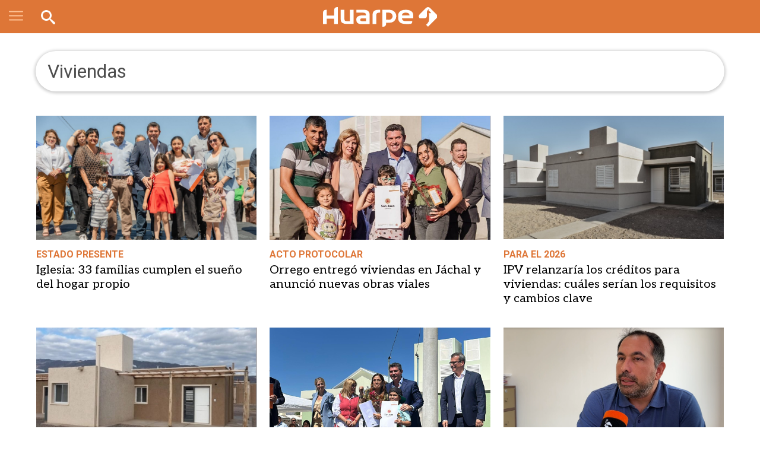

--- FILE ---
content_type: text/html; charset=utf-8
request_url: https://www.diariohuarpe.com/tags/viviendas
body_size: 19607
content:
<!DOCTYPE html><html xmlns="http://www.w3.org/1999/xhtml" xml:lang="es" lang="es" xmlns:fb="http://www.facebook.com/2008/fbml" itemid="https://www.diariohuarpe.com/tags/viviendas" itemtype="http://schema.org/WebSite" itemscope xmlns:og="http://opengraphprotocol.org/schema/"><head prefix="og: http://ogp.me/ns#"><script>dataLayer=[{section:"viviendas",pageType:"section",contentRestrictions:"free_access"}]</script><script custom-element="marfeel" type="text/javascript" class="borrarScript">!function(){"use strict";function i(e){var t=!(1<arguments.length&&void 0!==arguments[1])||arguments[1],c=document.createElement("script");c.src=e,t?c.type="module":(c.async=!0,c.type="text/javascript",c.setAttribute("nomodule",""));var n=document.getElementsByTagName("script")[0];n.parentNode.insertBefore(c,n)}!function(e,t){!function(e,t,c){var n,a,o;c.accountId=t,null!==(n=e.marfeel)&&void 0!==n||(e.marfeel={}),null!==(a=(o=e.marfeel).cmd)&&void 0!==a||(o.cmd=[]),e.marfeel.config=c;var r="https://sdk.mrf.io/statics";i("".concat(r,"/marfeel-sdk.js?id=").concat(t),!0),i("".concat(r,"/marfeel-sdk.es5.js?id=").concat(t),!1)}(e,9721,2<arguments.length&&void 0!==arguments[2]?arguments[2]:{})}(window,9721,{})}()</script><script>function loadScript(url, callback) {
        var script = document.createElement("script")
        script.type = "text/javascript";
    
        if (script.readyState) {
            // handle IE
            script.onreadystatechange = function() {
                if (script.readyState == "loaded" || script.readyState == "complete") {
                    script.onreadystatechange = null;
                    callback();
                }
            };
        } else {
            // handle other browsers
            script.onload = function() {
                callback();
            };
        }
    
        script.src = url;
        document.getElementsByTagName("head")[0].appendChild(script);
    }
    
    loadScript("https://www.gstatic.com/firebasejs/5.3.0/firebase-app.js", function() {
    	loadScript("https://www.gstatic.com/firebasejs/5.3.0/firebase-messaging.js", function() {
    		//En desarrollo, desinstalamos el SW.
    		
    		var config = {
    			messagingSenderId: "942700704429"
    		};
    
    		window.onload = function () {
    			firebase.initializeApp(config);
    			const pushModal = document.querySelector('.notificacion-modal');
    			const messaging = firebase.messaging();
    			messaging.usePublicVapidKey("BHjw0jrFZSif33WSVsx_unfaudWm9HqixMBw4Q6_CP4zt5W64pHfH9L0dH54dW77UgoDyUVIhFySAdC7DcFPr40");
    
    			if ('serviceWorker' in navigator && 'PushManager' in window) {
    				console.log('Service Worker and Push is supported');
    				navigator.serviceWorker.register("/sw.js?messagingSenderId=942700704429&version=D")
    				.then(function(registration) {
    
    					if (!navigator.serviceWorker.controller) {
    						return;
    					}
    
    					var preventDevToolsReloadLoop;
    					navigator.serviceWorker.addEventListener('controllerchange', function (event) {					
    						if (preventDevToolsReloadLoop) return;
    						preventDevToolsReloadLoop = true;
    						console.log('Controller loaded');
    						window.location.reload();
    					});
    
    					console.log('Service Worker is registered', registration);
    					messaging.useServiceWorker(registration);  
    
    					
    				})
    				.catch(function(error) {
    					console.error('Service Worker Error', error);
    				});
    
    				pushModal.querySelector('.btn--link').addEventListener('click', function () {
    					createCookie("notificacion", 'false');
    					pushModal.style.display = "none";
    				});
    
    				if(!readCookie("notificacion") && Notification.permission == 'default'){
    					pushModal.style.display = "block";
    					pushModal.querySelector('.aceptar').addEventListener('click', function () {
    						pushModal.style.display = "none";
    						requestNotification();
    					});
    				}
    
    				if (Notification.permission != 'default') requestNotification();
    			} else {
    				console.warn('Push messaging is not supported');
    			}
    
    			function doPost(url, body, get) {
    				var xhr = new XMLHttpRequest();
    				if (get)
    					xhr.open("GET", url);
    				else
    					xhr.open("POST", url);
    				xhr.setRequestHeader("Content-Type", "application/json;charset=UTF-8");
    				if (body)
    					xhr.send(JSON.stringify(body));
    				else
    					xhr.send("");
    			}
    
    			messaging.onMessage(function(payload) {
    				console.log("onMessage" , payload)
    				const notificationTitle = payload.data.title;
    				const notificationOptions = {
    					icon: 'img/push/notification.png',
    					badge: 'img/push/badge.png',
    					vibrate: [100, 50, 100],
    					data: {
    						dateOfArrival: Date.now(),
    						nota: payload.data.nota,
    						url_destino: payload.data.url_destino,
    						id_notificacion: payload.data.id_notificacion
    					}
    				};
    				if (payload.data.image)
    					notificationOptions.image = payload.data.image
    
    
    				if(payload.data && payload.data.body ){
    					if( payload.data.body.indexOf("...")!= -1 )
    						notificationOptions["body"]=payload.data.body.replace("...","")
    					else 
    						notificationTitle=payload.data.body;
    			    }
    
    
    				if (!("Notification" in window)) {
    					console.log("This browser does not support system notifications");
    				} else if (Notification.permission === "granted") {
    					try {
    						var notification = new Notification(notificationTitle,notificationOptions);
    
    						notification.onclick = function(event) {
    							event.preventDefault();
    							if (payload.data.url_destino) {
    								window.open(payload.data.url_destino, '_blank');
    							} else if (payload.data.nota) {
    								window.open(payload.data.nota, '_blank');
    							} else {
    								window.open('https://www.diariohuarpe.com', '_blank');
    							}
    							notification.close();
    						}
    					}
    					catch(e) { //TODO MOSTRAR LA NOTIFICACION EN EL HTML ?
    						console.log("Error al mostrar notificacion en primer plano", e)
    					}
    				}
    			});
    
    			messaging.onTokenRefresh(function() {
    				messaging
    					.getToken()
    					.then(function(refreshedToken) {
    						console.log("Token refreshed.");
    						setTokenSentToServer(false);
    						sendTokenToServer(refreshedToken);
    					})
    					.catch(function(err) {
    						console.log("Unable to retrieve refreshed token ", err);
    						showToken("Unable to retrieve refreshed token ", err);
    					});
    			});
    
    			function sendTokenToServer(currentToken) {
    				if (!isTokenSentToServer()) {
    					console.log("Sending token to server...");
    					setTokenSentToServer(true);
    
    					doPost("/webpush/subscribe", {
    						token: currentToken
    					});
    				} else {
    					console.log(
    						"Token already sent to server so won't send it again " +
    							"unless it changes"
    					);
    				}
    			}
    
    			function isTokenSentToServer() {
    				return window.localStorage.getItem("sentToServer") === 1;
    			}
    
    			function setTokenSentToServer(sent) {
    				window.localStorage.setItem("sentToServer", sent ? 1 : 0);
    			}
    
    			function requestNotification() {
    				messaging
    					.requestPermission()
    					.then(function () {
    						console.log("Notification permission granted firebase.");
    						messaging.getToken().then(function (currentToken) {
    							if (currentToken) {
    								sendTokenToServer(currentToken);
    
    								ga('send', 'event', {
    									eventCategory: 'NTG push notification',
    									eventAction: 'click',
    									eventLabel: document.title,
    									nonInteraction: false
    								});
    							} else {
    								console.log('No Instance ID token available. Request permission to generate one.');
    								updateUIForPushPermissionRequired();
    								setTokenSentToServer(false);
    							}
    						}).catch(function (err) {
    							console.log('An error occurred while retrieving token. ', err);
    							setTokenSentToServer(false);
    						});
    					})
    					.catch(function (err) {
    						console.log("Unable to get permission to notify.", err);
    					});
    			}
    		}		
    	})
    })</script><link rel="manifest" href="/img/favicons/manifest.json"><script type="text/javascript"></script><script type="text/javascript">PPP_VIDEOJS_JS="https://pubads.g.doubleclick.net/gampad/ads?iu=/21753329716/Video&description_url=[placeholder]&env=vp&impl=s&correlator=&tfcd=0&npa=0&gdfp_req=1&output=vast&sz=400x300|640x480&ciu_szs=300x250,320x50,320x100,336x280,728x90&unviewed_position_start=1"</script><meta charset="utf-8"><meta name="viewport" content="width=device-width"><div itemscope="itemscope" itemtype="http://schema.org/Person" itemprop="author"><meta itemprop="name" content="Diario Huarpe"><meta itemprop="url" content="https://www.diariohuarpe.com"></div><meta name="twitter:card" content="summary_large_image"><meta name="twitter:site" content="@DiarioHuarpeCom"><meta name="twitter:creator" content="@DiarioHuarpeCom"><meta property="og:site_name" content="Diario Huarpe"><meta name="robots" content="index, follow"><meta name="distribution" content="global"><meta name="rating" content="general"><meta name="language" content="es_AR.UTF-8"><meta itemscope itemprop="mainEntityOfPage" itemtype="https://schema.org/WebPage"><meta itemprop="genre" content="News"><meta http-equiv="X-UA-Compatible" content="IE=edge"><meta http-equiv="Content-Type" content="text/html; charset=utf-8"><meta name="geo.region" content="AR-J"><meta name="geo.placename" content="San Juan"><meta name="geo.position" content="-31.530229;-68.556748"><meta name="ICBM" content="-31.530229, -68.556748"><meta property="og:site_name" content="Diario Huarpe"><meta property="og:title" content="Iglesia: 33 familias cumplen el sue&#xF1;o del hogar propio"><meta itemprop="name" content="Iglesia: 33 familias cumplen el sue&#xF1;o del hogar propio"><meta name="twitter:title" content="Iglesia: 33 familias cumplen el sue&#xF1;o del hogar propio"><meta name="keywords" content="noticias,viviendas"><meta property="fb:admins" content="100000000066596"><meta property="fb:app_id" content="285780951504485"><meta property="fb:pages" content="130259190347711"><meta itemprop="headline" content="Iglesia: 33 familias cumplen el sue&#xF1;o del hogar propio"><title>Iglesia: 33 familias cumplen el sue&#xF1;o del hogar propio</title><link rel="shortcut icon" href="https://www.diariohuarpe.com/img/favicons/favicon.ico"><link rel="apple-touch-icon" sizes="57x57" href="https://www.diariohuarpe.com/img/favicons/apple-icon-57x57.png"><link rel="apple-touch-icon" sizes="60x60" href="https://www.diariohuarpe.com/img/favicons/apple-icon-60x60.png"><link rel="apple-touch-icon" sizes="72x72" href="https://www.diariohuarpe.com/img/favicons/apple-icon-72x72.png"><link rel="apple-touch-icon" sizes="76x76" href="https://www.diariohuarpe.com/img/favicons/apple-icon-76x76.png"><link rel="apple-touch-icon" sizes="114x114" href="https://www.diariohuarpe.com/img/favicons/apple-icon-114x114.png"><link rel="apple-touch-icon" sizes="120x120" href="https://www.diariohuarpe.com/img/favicons/apple-icon-120x120.png"><link rel="apple-touch-icon" sizes="144x144" href="https://www.diariohuarpe.com/img/favicons/apple-icon-144x144.png"><link rel="apple-touch-icon" sizes="152x152" href="https://www.diariohuarpe.com/img/favicons/apple-icon-152x152.png"><link rel="apple-touch-icon" sizes="180x180" href="https://www.diariohuarpe.com/img/favicons/apple-icon-180x180.png"><link rel="icon" type="image/png" sizes="192x192" href="https://www.diariohuarpe.com/img/favicons/android-icon-192x192.png"><link rel="icon" type="image/png" sizes="32x32" href="https://www.diariohuarpe.com/img/favicons/favicon-32x32.png"><link rel="icon" type="image/png" sizes="96x96" href="https://www.diariohuarpe.com/img/favicons/favicon-96x96.png"><link rel="icon" type="image/png" sizes="16x16" href="https://www.diariohuarpe.com/img/favicons/favicon-16x16.png"><link rel="manifest" href="https://www.diariohuarpe.com/img/favicons/manifest.json"><meta name="application-name" content="Diario Huarpe"><meta name="apple-mobile-web-app-status-bar-style" content="black-translucent"><meta name="msapplication-TileColor" content="#DE7637"><meta name="msapplication-TileImage" content="https://www.diariohuarpe.com/img/favicons/ms-icon-144x144.png"><meta name="theme-color" content="#DE7637"><meta name="description" content="Huarpe"><meta property="description" content="Huarpe"><meta name="twitter:description" content="Huarpe"><meta name="twitter:image" content="https://www.diariohuarpe.com/img/estructura/og_image.jpg"><meta property="og:image" content="https://www.diariohuarpe.com/img/estructura/og_image.jpg"><meta property="og:type" content="website"><link rel="canonical" href="https://www.diariohuarpe.com/tags/viviendas"><meta itemprop="url" content="https://www.diariohuarpe.com/tags/viviendas"><meta property="og:url" content="https://www.diariohuarpe.com/tags/viviendas"><meta name="cXenseParse:pageclass" content="frontpage"><meta property="og:title" content="Iglesia: 33 familias cumplen el sue&#xF1;o del hogar propio"><meta itemprop="name" content="Iglesia: 33 familias cumplen el sue&#xF1;o del hogar propio"><meta name="twitter:title" content="Iglesia: 33 familias cumplen el sue&#xF1;o del hogar propio"><title>Iglesia: 33 familias cumplen el sue&#xF1;o del hogar propio</title><meta name="keywords" content="noticias,viviendas"><meta name="news_keywords" content="noticias,viviendas"><meta itemprop="keywords" content="noticias"><meta itemprop="keywords" content="viviendas"><meta property="fb:admins" content="100000000066596"><meta property="fb:app_id" content="285780951504485"><meta property="fb:pages" content="130259190347711"><meta itemprop="headline" content="Iglesia: 33 familias cumplen el sue&#xF1;o del hogar propio"><link rel="shortcut icon" href="https://www.diariohuarpe.com/img/favicons/favicon.ico"><link rel="apple-touch-icon" sizes="57x57" href="https://www.diariohuarpe.com/img/favicons/apple-icon-57x57.png"><link rel="apple-touch-icon" sizes="60x60" href="https://www.diariohuarpe.com/img/favicons/apple-icon-60x60.png"><link rel="apple-touch-icon" sizes="72x72" href="https://www.diariohuarpe.com/img/favicons/apple-icon-72x72.png"><link rel="apple-touch-icon" sizes="76x76" href="https://www.diariohuarpe.com/img/favicons/apple-icon-76x76.png"><link rel="apple-touch-icon" sizes="114x114" href="https://www.diariohuarpe.com/img/favicons/apple-icon-114x114.png"><link rel="apple-touch-icon" sizes="120x120" href="https://www.diariohuarpe.com/img/favicons/apple-icon-120x120.png"><link rel="apple-touch-icon" sizes="144x144" href="https://www.diariohuarpe.com/img/favicons/apple-icon-144x144.png"><link rel="apple-touch-icon" sizes="152x152" href="https://www.diariohuarpe.com/img/favicons/apple-icon-152x152.png"><link rel="apple-touch-icon" sizes="180x180" href="https://www.diariohuarpe.com/img/favicons/apple-icon-180x180.png"><link rel="icon" type="image/png" sizes="192x192" href="https://www.diariohuarpe.com/img/favicons/android-icon-192x192.png"><link rel="icon" type="image/png" sizes="32x32" href="https://www.diariohuarpe.com/img/favicons/favicon-32x32.png"><link rel="icon" type="image/png" sizes="96x96" href="https://www.diariohuarpe.com/img/favicons/favicon-96x96.png"><link rel="icon" type="image/png" sizes="16x16" href="https://www.diariohuarpe.com/img/favicons/favicon-16x16.png"><link rel="manifest" href="https://www.diariohuarpe.com/img/favicons/manifest.json"><meta property="og:type" content="article"><meta name="twitter:image" content="https://www.diariohuarpe.com/img/estructura/og_image.jpg"><meta property="og:image" content="https://www.diariohuarpe.com/img/estructura/og_image.jpg"><meta property="og:description" content="Huarpe"><meta name="description" content="Huarpe"><meta property="description" content="Huarpe"><meta name="twitter:description" content="Huarpe"><link rel="canonical" href="https://www.diariohuarpe.com/tags/viviendas"><meta itemprop="url" content="https://www.diariohuarpe.com/tags/viviendas"><meta property="og:url" content="https://www.diariohuarpe.com/tags/viviendas"><div style="display:none" itemprop="publisher" itemscope itemtype="https://schema.org/Organization"><div itemprop="logo" itemscope itemtype="https://schema.org/ImageObject"><meta itemprop="url" content="https://www.diariohuarpe.com/img/estructura/datos_huarpe_o_revert.png"><meta itemprop="width" content="600"><meta itemprop="height" content="60"></div><meta itemprop="name" content="Diario Huarpe"></div><script type="text/javascript">!function(e,t,r){e.async=1,e.src="//cdn.taboola.com/libtrc/diariohuarpe-network/loader.js",t.parentNode.insertBefore(e,t)}(document.createElement("script"),document.getElementsByTagName("script")[0])</script><link rel="preconnect" href="https://fonts.gstatic.com"><link href="https://fonts.googleapis.com/css2?family=Aleo&amp;family=Merriweather&amp;family=Roboto+Slab:wght@300;700&amp;family=Roboto:wght@300;400;700&amp;display=swap" rel="stylesheet"><link rel="stylesheet" type="text/css" href="/css/style.8e315e1.css"><link rel="stylesheet" type="text/css" href="/libs/slick/slick.f38b2db.css"><link rel="stylesheet" type="text/css" href="/libs/lightGallery/css/lightgallery.cb6ec15.css"><link rel="stylesheet" type="text/css" href="/libs/jquery-modal/jquery.modal.779f4f1.css"><link rel="stylesheet" type="text/css" href="/libs/videojs/video-js.20e19d8.css"><link rel="stylesheet" type="text/css" href="/libs/videojs/videojs.ima.faad6d6.css"><link rel="stylesheet" type="text/css" href="/libs/videojs/vsg-skin.a46946c.css"><link rel="stylesheet" type="text/css" href="/libs/add-to-homescreen/style/addtohomescreen.75e99f8.css"><link rel="stylesheet" type="text/css" href="/libs/magicsuggest/magicsuggest.6d97850.css"><link rel="stylesheet" type="text/css" href="/libs/swiper/css/swiper.1d81474.css"><script>var RECAPTCHA_SITEKEY="6LeKyZEUAAAAABkGrBsZW68Hz8qCO3kNw66D_zhB",FACEBOOK_TOKEN="2349821488585242|QH_ReDdW3GvvWhG63pkiyFafRYk"</script><script type="text/javascript" async src="https://imasdk.googleapis.com/js/sdkloader/ima3.js"></script><script type="text/javascript" src="/js/ads.6dfe9a4.js"></script><script type="text/javascript" src="/js/all.min.2905851.js" async></script><script type="text/javascript" src="/js/videojs.min.2b00e84.js"></script><script src="https://www.youtube.com/iframe_api" defer="defer"></script><script async src="https://www.googletagmanager.com/gtag/js?id=G-KPC815GE0M"></script><script>function gtag(){dataLayer.push(arguments)}window.dataLayer=window.dataLayer||[],gtag("js",new Date),gtag("config","G-KPC815GE0M")</script><div id="fb-root"></div><script>!function(e,t,n){var s,o=e.getElementsByTagName(t)[0];e.getElementById(n)||((s=e.createElement(t)).id=n,s.src="https://connect.facebook.net/es_LA/sdk.js#xfbml=1&version=v3.1&appId=285780951504485",o.parentNode.insertBefore(s,o))}(document,"script","facebook-jssdk")</script><script>!function(e,t,n,c,o,a,f){e.fbq||(o=e.fbq=function(){o.callMethod?o.callMethod.apply(o,arguments):o.queue.push(arguments)},e._fbq||(e._fbq=o),(o.push=o).loaded=!0,o.version="2.0",o.queue=[],(a=t.createElement(n)).async=!0,a.src="https://connect.facebook.net/en_US/fbevents.js",(f=t.getElementsByTagName(n)[0]).parentNode.insertBefore(a,f))}(window,document,"script"),fbq("init","2165235240371958"),fbq("track","PageView")</script><noscript><img height="1" width="1" style="display:none" src="https://www.facebook.com/tr?id=2165235240371958&amp;ev=PageView&amp;noscript=1"></noscript><script src="https://www.google.com/recaptcha/api.js?render=6LeKyZEUAAAAABkGrBsZW68Hz8qCO3kNw66D_zhB"></script><script>window.marfeel=window.marfeel||{cmd:[]},window.marfeel.cmd.push(["compass",function(e){e.setPageVar("tipo","Tag"),e.setPageVar("key","viviendas"),e.setPageVar("link","/tags/viviendas")}])</script><meta name="dailymotion-domain-verification" content="dm3588tzrz003k5wg"><meta name="dailymotion-domain-verification" content="dmq5l8yclhfwwbi1r"><script type="text/javascript">!function(){"use strict";function i(e){var t=!(1<arguments.length&&void 0!==arguments[1])||arguments[1],c=document.createElement("script");c.src=e,t?c.type="module":(c.async=!0,c.type="text/javascript",c.setAttribute("nomodule",""));var n=document.getElementsByTagName("script")[0];n.parentNode.insertBefore(c,n)}!function(e,t){!function(e,t,c){var n,a,o;c.accountId=9721,null!==(n=e.marfeel)&&void 0!==n||(e.marfeel={}),null!==(a=(o=e.marfeel).cmd)&&void 0!==a||(o.cmd=[]),e.marfeel.config=c;var r="https://sdk.mrf.io/statics";i("".concat(r,"/marfeel-sdk.js?id=").concat(9721),!0),i("".concat(r,"/marfeel-sdk.es5.js?id=").concat(9721),!1)}(e,0,2<arguments.length&&void 0!==arguments[2]?arguments[2]:{})}(window,9721,{})}()</script><div id="login_modal" class="modal"><div class="registro contenedor"><h6 class="titulo">Ingres&#xE1; con tu cuenta de Facebook o Google</h6><div class="botones--sociales"><div class="boton facebook"><a href="/auth/facebook" class="showOverlay noAjax showOverlay"><img src="/img/varios/facebook_icon.png" width="50px"> Ingres&#xE1; con Facebook</a></div><div class="boton google"><a href="/auth/google" class="showOverlay noAjax showOverlay"><img src="/img/varios/google_icon.png" width="50px"> Ingres&#xE1; con Google</a></div></div><h7>&#xD3; con tu cuenta HUARPE</h7><div class="login-cont"><form class="l_formulario" id="l_formulario" method="post" action><div class="form-item"><input type="email" placeholder="Email" id="l_email" name="l_email" value required></div><div class="form-item"><input type="password" placeholder="Contrase&#xF1;a" id="l_password" name="l_password" value required></div><button class="btn--primary" id="ingresar">Iniciar Sesi&#xF3;n</button><div class="left"><input type="checkbox" name="recordar" id="recordar" checked="checked"> Recordar mi usuario</div><div class="right"><a href="#recuperar_modal" class="link-modal" rel="modal:open" id="recuperar">Olvid&#xE9; mi contrase&#xF1;a</a></div><div id="response"></div></form><h6>&#xBF;No est&#xE1;s registrado?</h6><a href="/registro" rel="modal:close" id="registro" class="btn--primary">CREA TU CUENTA</a><p class="gratis">&#xA1;Es Gratis!</p></div></div></div><div id="complete_login_modal" class="modal" style="width:100%"></div><div id="recuperar_modal" class="modal"><div class="login-cont rec_pass"><p class="texto">Ingres&#xE1; su correo de Email para recuperar contrase&#xF1;a</p><form class="recuperar_formulario" id="recuperar_formulario" method="post" action><div class="form-item"><input type="email" placeholder="Email" id="recuperar_email_" name="recuperar_email_" value required></div><button class="btn--primary" id="recuperar_c_">Aceptar</button></form><div id="response_cambio"></div></div></div><div id="dni_modal" class="modal"><div class="dni-cont"><p>Ingres&#xE1; su DNI por unica vez.</p><form class="dni_formulario" id="dni_formulario" method="post" action><input type="hidden" name="concurso" id="dni_concurso"><div class="form-item"><input type="text" placeholder="DNI" id="dni" name="dni" value required></div><button class="btn--primary" id="dni_aceptar">Aceptar</button><div id="response"></div></form></div></div><div class="notificacion-modal"><div class="logo"><img src="[data-uri]" alt="huarpe"></div><p class="text">&#xBF;Quer&#xE9;s recibir notificaciones de alertas?</p><div class="botones"><button type="button" class="btn--link">No, gracias</button> <button type="button" class="aceptar btn--primary">Aceptar</button></div></div><script async="async" src="https://www.googletagservices.com/tag/js/gpt.js"></script><script async id="ebx" src="//applets.ebxcdn.com/ebx.js"></script></head><body class="body"><div class="interstitial-mobile"></div><div class="interstitial-desktop"></div><div style="display:none" class="publicidad-oculta mobile"></div><div style="display:none" class="publicidad-oculta desktop"></div><div class="loading hidden"><div class="contenedor"><img alt="Huarpe" src="[data-uri]"></div></div><header class="header"><div class="cont_header"><div class="cont-menu-desktop"><div class="contenedor grid"><button class="hamburger hamburger--elastic js-hamburger" type="button"><span class="hamburger-box"><span class="hamburger-inner"></span></span></button><ul class="navbar-menu-desktop"><li class="menu_ menu_provinciales"><a href="/provinciales">PROVINCIALES</a></li><li class="menu_ menu_policiales"><a href="/policiales">POLICIALES</a></li><li class="menu_ menu_politica"><a href="/politica">POL&#xCD;TICA</a></li><li class="menu_ menu_economia"><a href="/economia">ECONOM&#xCD;A</a></li><li class="menu_ menu_judiciales"><a href="/judiciales">JUDICIALES</a></li><li class="menu_ menu_sociedad"><a href="/sociedad">SOCIEDAD</a></li><li class="menu_ menu_departamentales"><a href="/departamentales">DEPARTAMENTALES</a></li><li class="menu_ menu_cultura-y-espectaculos"><a href="/cultura-y-espectaculos">CULTURA</a></li></ul></div></div><a class="logo" href="/"><img class="logo_normal" alt="Huarpe" src="[data-uri]"></a><nav class="navbar"><div class="navbar-menu"><div class="menu-mobile"><div class="cont_opciones"><div class="opciones ntabs"><div class="item secciones is-active ntabslink"><a href="#ntab-secciones"><svg class="icon icon-menu"><use xlink:href="#icon-menu"/></svg> <span>SECCIONES</span></a></div><div class="item clima ntabslink"><a href="#ntab-clima"><svg class="icon icon-Sun"><use xlink:href="/icoMoon/symbol-defs.svg#icon-Sun"/></svg><span>CLIMA</span></a></div><div class="item buscador ntabslink"><a href="#ntab-buscador"><svg class="icon icon-search"><use xlink:href="/icoMoon/symbol-defs.svg#icon-search"/></svg></a></div></div></div><div class="cuerpo"><div class="ntabscontent secciones" id="ntab-secciones"><ul class="menu"><li><a href="/eco-huarpe">Eco Huarpe</a></li><li><a href="/negocios">Huarpe Negocios</a></li><li><a href="/deportes">Huarpe Deportivo</a></li><li><a href="/provinciales">Provinciales</a></li><li><a href="/policiales">Policiales</a></li><li><a href="/politica">Pol&#xED;tica</a></li><li><a href="/economia">Econom&#xED;a</a></li><li><a href="/judiciales">Judiciales</a></li><li><a href="/sociedad">Sociedad</a></li><li><a href="/departamentales">Departamentales</a></li><li><a href="/cultura-y-espectaculos">Cultura y Espect&#xE1;culos</a></li><li><a href="/solidaridad">Solidaridad</a></li><li><a href="/opinion">Opini&#xF3;n</a></li><li><a href="/mundo">Mundo</a></li></ul></div><div class="ntabscontent clima" id="ntab-clima"><div class="grid cont_clima"><div class="item-12"><p class="ahora">AHORA SAN JUAN</p></div><div class="item-12"><a href="/clima"><p class="temp"><svg class="icon"><use xlink:href="#"/></svg> 22 C&#xB0;</p></a></div><div class="item-12"><p class="info"></p></div><div class="item-6 proximo collapse"><p class="dia">S&#xE1;bado</p><p class="icono"><svg class="icon icon-"><use xlink:href="#"/></svg></p><p class="temperatura">19 C&#xB0; / 29 C&#xB0;</p></div><div class="item-6 proximo collapse"><p class="dia">Domingo</p><p class="icono"><svg class="icon icon-"><use xlink:href="#"/></svg></p><p class="temperatura">18 C&#xB0; / 30 C&#xB0;</p></div></div></div><div class="ntabscontent buscador" id="ntab-buscador"><div class="grid cont_buscador"><div class="item-12"><form method="GET" action="/busqueda"><input type="search" name="q" class="search-text" placeholder="Buscar..." autocomplete="off" required> <input type="submit" value="BUSCAR" class="btn--primary search-submit"></form></div></div></div></div></div><div class="contenedor grid menu_desktop"><div class="item-3"><ul class="menu"><li><a href="/eco-huarpe">Eco Huarpe</a></li><li><a href="/negocios">Huarpe Negocios</a></li><li><a href="/deportes">Huarpe Deportivo</a></li><li><a href="/provinciales">Provinciales</a></li><li><a href="/policiales">Policiales</a></li><li><a href="/politica">Pol&#xED;tica</a></li><li><a href="/economia">Econom&#xED;a</a></li><li><a href="/judiciales">Judiciales</a></li></ul></div><div class="item-3"><ul class="menu"><li><a href="/sociedad">Sociedad</a></li><li><a href="/departamentales">Departamentales</a></li><li><a href="/cultura-y-espectaculos">Cultura y Espect&#xE1;culos</a></li><li><a href="/solidaridad">Solidaridad</a></li><li><a href="/opinion">Opini&#xF3;n</a></li><li><a href="/mundo">Mundo</a></li></ul></div><div class="item-6"><div class="grid Eco Huarpe"></div><div class="grid Huarpe Negocios"></div><div class="grid Huarpe Deportivo"></div><div class="grid Provinciales"></div><div class="grid Policiales"></div><div class="grid Pol&#xED;tica"></div><div class="grid Econom&#xED;a"></div><div class="grid Judiciales"></div><div class="grid Sociedad"></div><div class="grid Departamentales"></div><div class="grid Cultura y Espect&#xE1;culos"></div><div class="grid Solidaridad"></div><div class="grid Opini&#xF3;n"></div><div class="grid Mundo"></div></div></div></div></nav><div class="login-box unlogged"><svg class="triangle" xmlns="http://www.w3.org/2000/svg" width="25" height="26" viewbox="0 0 25 26" fill="none"><path d="M0 26L25 0V13V26H0Z" fill="#DE640A"/></svg><div class="login-btn"><a class="btn" href="/login">INGRESAR</a></div><div class="register-btn"><a class="btn" href="/registro">REGISTRARSE</a></div></div><div class="login-box logged"><svg class="triangle" xmlns="http://www.w3.org/2000/svg" width="25" height="26" viewbox="0 0 25 26" fill="none"><path d="M0 26L25 0V13V26H0Z" fill="#FFFFFF"/></svg><div class="login-btn"><a class="btn" href="/mi-cuenta">Ir al perfil</a></div><div class="register-btn"><img src="/img/estructura/cerrar_sesion.svg" alt="cerrar sesion"> <a class="btn" id="logout" href="/logout">Cerrar sesi&#xF3;n</a></div></div><div class="objetos"><div class="cont_search"><form class="search-form" method="GET" action="/busqueda"><input type="search" name="q" class="search-text" placeholder="Buscar..." autocomplete="off" required> <input type="submit" value class="search-submit"></form></div></div></div></header><script async src="https://pagead2.googlesyndication.com/pagead/js/adsbygoogle.js?client=ca-pub-8058679974123390" crossorigin="anonymous"></script><script type="text/javascript" src="https://ads.vidoomy.com/diariohuarpe_6339.js" async></script><div class="aux_header" aria-hidden="true"></div><div class="publicidad_footer_sticky"><div class="cont_sticky"><img class="close_sticky" height="24" width="24" src="/img/varios/cruz_sticky.png"><div class="isMobile"><div class="contenedor__publicidad" data-tipo="tipo_desktop" data-no-desktop="false" data-no-mobile="false" data-tipo-spot="mobile"><div class="publicidad H52"><div class="gpt-load" data-gpt="/21753329716/huarpe_mob_home_sticky" data-size="[[320,50]]"></div></div></div><div class="contenedor__publicidad" data-tipo="tipo_desktop" data-no-desktop="false" data-no-mobile="true" data-tipo-spot="desktop"><div class="publicidad H52"><div class="gpt-load" data-gpt="/21753329716/huapre_home_sticky" data-size="[[728, 90]]"></div></div></div></div><div class="isDesktop"><div class="contenedor__publicidad" data-tipo="tipo_desktop" data-no-desktop="false" data-no-mobile="false" data-tipo-spot="mobile"><div class="publicidad H52"><div class="gpt-load" data-gpt="/21753329716/huarpe_mob_home_sticky" data-size="[[320,50]]"></div></div></div><div class="contenedor__publicidad" data-tipo="tipo_desktop" data-no-desktop="false" data-no-mobile="true" data-tipo-spot="desktop"><div class="publicidad H52"><div class="gpt-load" data-gpt="/21753329716/huapre_home_sticky" data-size="[[728, 90]]"></div></div></div></div></div></div><div id="sitio"><input id="viviendas" class="datos_ubicacion" type="hidden" data-gpt_seccion="huarpe" data-gpt_subseccion="tags"> <input type="hidden" name="more" id="more" value="true"> <input type="hidden" name="tag" id="tag" value="viviendas"> <input type="hidden" name="tagId" id="tagId" value="5c9fe754ac04e10015371cb2"><section class="tags"><div class="contenedor grid"><div class="tag_nombre"><div class="grid justify-space"><div class="data">Viviendas</div></div></div><div class="notas_seccion_ grid"><div class="item-4"><article class="nota nota-lista nota_gen"><input style="display:none" class="nota_fecha_input" data-fecha-a="1765901760000"><div class="media"><figure class="video-wrapper"><a href="/nota/entrega-de-viviendas-en-iglesia-33-familias-cumplen-el-sueno-del-hogar-propio-2025121613160"><img class="lazyload" data-sizes="auto" alt="Iglesia: 33 familias cumplen el sue&#xF1;o del hogar propio" data-optimumx="1" data-src="https://pxbcdn.diariohuarpe.com/huarpe/122025/1765902737826.jpg?&amp;cw=320&amp;ch=200" data-srcset="https://pxbcdn.diariohuarpe.com/huarpe/122025/1765902737826.jpg?&amp;cw=123&amp;ch=69.126 123w,https://pxbcdn.diariohuarpe.com/huarpe/122025/1765902737826.jpg?&amp;cw=480&amp;ch=269.76000000000005 480w,https://pxbcdn.diariohuarpe.com/huarpe/122025/1765902737826.jpg?&amp;cw=600&amp;ch=337.20000000000005 600w,https://pxbcdn.diariohuarpe.com/huarpe/122025/1765902737826.jpg?&amp;cw=720&amp;ch=404.64000000000004 720w,https://pxbcdn.diariohuarpe.com/huarpe/122025/1765902737826.jpg?&amp;cw=960&amp;ch=539.5200000000001 960w,https://pxbcdn.diariohuarpe.com/huarpe/122025/1765902737826.jpg?&amp;cw=1024&amp;ch=575.488 1024w"><noscript><img alt="Iglesia: 33 familias cumplen el sue&#xF1;o del hogar propio" sizes="auto" optimumx="1" src="https://pxbcdn.diariohuarpe.com/huarpe/122025/1765902737826.jpg?&amp;cw=320&amp;ch=200" srcset="https://pxbcdn.diariohuarpe.com/huarpe/122025/1765902737826.jpg?&amp;cw=123&amp;ch=69.126 123w,https://pxbcdn.diariohuarpe.com/huarpe/122025/1765902737826.jpg?&amp;cw=480&amp;ch=269.76000000000005 480w,https://pxbcdn.diariohuarpe.com/huarpe/122025/1765902737826.jpg?&amp;cw=600&amp;ch=337.20000000000005 600w,https://pxbcdn.diariohuarpe.com/huarpe/122025/1765902737826.jpg?&amp;cw=720&amp;ch=404.64000000000004 720w,https://pxbcdn.diariohuarpe.com/huarpe/122025/1765902737826.jpg?&amp;cw=960&amp;ch=539.5200000000001 960w,https://pxbcdn.diariohuarpe.com/huarpe/122025/1765902737826.jpg?&amp;cw=1024&amp;ch=575.488 1024w"></noscript></a></figure></div><div class="data"><div class="volanta"><a href="/nota/entrega-de-viviendas-en-iglesia-33-familias-cumplen-el-sueno-del-hogar-propio-2025121613160"><span>Estado presente</span></a></div><div class="titulo"><h2><a href="/nota/entrega-de-viviendas-en-iglesia-33-familias-cumplen-el-sueno-del-hogar-propio-2025121613160">Iglesia: 33 familias cumplen el sue&#xF1;o del hogar propio</a></h2></div><div class="introduccion"><p>El gobernador Marcelo Orrego encabez&#xF3; la entrega de llaves en el barrio Ampliaci&#xF3;n Cuesta del Viento.</p></div></div></article></div><div class="item-4"><article class="nota nota-lista nota_gen"><input style="display:none" class="nota_fecha_input" data-fecha-a="1765838820000"><div class="media"><figure class="video-wrapper"><a href="/nota/jachal-orrego-entrego-83-casas-y-confirmo-pavimentacion-clave-2025121519470"><img class="lazyload" data-sizes="auto" alt="Orrego entreg&#xF3; viviendas en J&#xE1;chal y anunci&#xF3; nuevas obras viales" data-optimumx="1" data-src="https://pxbcdn.diariohuarpe.com/huarpe/122025/1765839019196/orre-jachal-jpg..jpg?&amp;cw=320&amp;ch=200" data-srcset="https://pxbcdn.diariohuarpe.com/huarpe/122025/1765839019196/orre-jachal-jpg..jpg?&amp;cw=123&amp;ch=69.1676698194325 123w,https://pxbcdn.diariohuarpe.com/huarpe/122025/1765839019196/orre-jachal-jpg..jpg?&amp;cw=480&amp;ch=269.9226139294927 480w,https://pxbcdn.diariohuarpe.com/huarpe/122025/1765839019196/orre-jachal-jpg..jpg?&amp;cw=600&amp;ch=337.4032674118659 600w,https://pxbcdn.diariohuarpe.com/huarpe/122025/1765839019196/orre-jachal-jpg..jpg?&amp;cw=720&amp;ch=404.88392089423905 720w,https://pxbcdn.diariohuarpe.com/huarpe/122025/1765839019196/orre-jachal-jpg..jpg?&amp;cw=960&amp;ch=539.8452278589854 960w,https://pxbcdn.diariohuarpe.com/huarpe/122025/1765839019196/orre-jachal-jpg..jpg?&amp;cw=1024&amp;ch=575.8349097162511 1024w"><noscript><img alt="Orrego entreg&#xF3; viviendas en J&#xE1;chal y anunci&#xF3; nuevas obras viales" sizes="auto" optimumx="1" src="https://pxbcdn.diariohuarpe.com/huarpe/122025/1765839019196/orre-jachal-jpg..jpg?&amp;cw=320&amp;ch=200" srcset="https://pxbcdn.diariohuarpe.com/huarpe/122025/1765839019196/orre-jachal-jpg..jpg?&amp;cw=123&amp;ch=69.1676698194325 123w,https://pxbcdn.diariohuarpe.com/huarpe/122025/1765839019196/orre-jachal-jpg..jpg?&amp;cw=480&amp;ch=269.9226139294927 480w,https://pxbcdn.diariohuarpe.com/huarpe/122025/1765839019196/orre-jachal-jpg..jpg?&amp;cw=600&amp;ch=337.4032674118659 600w,https://pxbcdn.diariohuarpe.com/huarpe/122025/1765839019196/orre-jachal-jpg..jpg?&amp;cw=720&amp;ch=404.88392089423905 720w,https://pxbcdn.diariohuarpe.com/huarpe/122025/1765839019196/orre-jachal-jpg..jpg?&amp;cw=960&amp;ch=539.8452278589854 960w,https://pxbcdn.diariohuarpe.com/huarpe/122025/1765839019196/orre-jachal-jpg..jpg?&amp;cw=1024&amp;ch=575.8349097162511 1024w"></noscript></a></figure></div><div class="data"><div class="volanta"><a href="/nota/jachal-orrego-entrego-83-casas-y-confirmo-pavimentacion-clave-2025121519470"><span>Acto protocolar</span></a></div><div class="titulo"><h2><a href="/nota/jachal-orrego-entrego-83-casas-y-confirmo-pavimentacion-clave-2025121519470">Orrego entreg&#xF3; viviendas en J&#xE1;chal y anunci&#xF3; nuevas obras viales</a></h2></div><div class="introduccion"><p>El gobernador, Marcelo Orrego, entreg&#xF3; 83 viviendas y anunci&#xF3; pavimentaci&#xF3;n clave en el departamento.</p></div></div></article></div><div class="item-4"><article class="nota nota-lista nota_gen"><input style="display:none" class="nota_fecha_input" data-fecha-a="1765455600000"><div class="media"><figure class="video-wrapper"><a href="/nota/los-creditos-del-ipv-son-hasta-150-metros-cuadrados-202512119200"><img class="lazyload" data-sizes="auto" alt="IPV relanzar&#xED;a los cr&#xE9;ditos para viviendas:  cu&#xE1;les ser&#xED;an los requisitos y cambios clave" data-optimumx="1" data-src="https://pxbcdn.diariohuarpe.com/huarpe/122025/1765456221525.jpg?&amp;cw=320&amp;ch=200" data-srcset="https://pxbcdn.diariohuarpe.com/huarpe/122025/1765456221525.jpg?&amp;cw=123&amp;ch=69.04987212276214 123w,https://pxbcdn.diariohuarpe.com/huarpe/122025/1765456221525.jpg?&amp;cw=480&amp;ch=269.462915601023 480w,https://pxbcdn.diariohuarpe.com/huarpe/122025/1765456221525.jpg?&amp;cw=600&amp;ch=336.82864450127875 600w,https://pxbcdn.diariohuarpe.com/huarpe/122025/1765456221525.jpg?&amp;cw=720&amp;ch=404.1943734015345 720w,https://pxbcdn.diariohuarpe.com/huarpe/122025/1765456221525.jpg?&amp;cw=960&amp;ch=538.925831202046 960w,https://pxbcdn.diariohuarpe.com/huarpe/122025/1765456221525.jpg?&amp;cw=1024&amp;ch=574.854219948849 1024w"><noscript><img alt="IPV relanzar&#xED;a los cr&#xE9;ditos para viviendas:  cu&#xE1;les ser&#xED;an los requisitos y cambios clave" sizes="auto" optimumx="1" src="https://pxbcdn.diariohuarpe.com/huarpe/122025/1765456221525.jpg?&amp;cw=320&amp;ch=200" srcset="https://pxbcdn.diariohuarpe.com/huarpe/122025/1765456221525.jpg?&amp;cw=123&amp;ch=69.04987212276214 123w,https://pxbcdn.diariohuarpe.com/huarpe/122025/1765456221525.jpg?&amp;cw=480&amp;ch=269.462915601023 480w,https://pxbcdn.diariohuarpe.com/huarpe/122025/1765456221525.jpg?&amp;cw=600&amp;ch=336.82864450127875 600w,https://pxbcdn.diariohuarpe.com/huarpe/122025/1765456221525.jpg?&amp;cw=720&amp;ch=404.1943734015345 720w,https://pxbcdn.diariohuarpe.com/huarpe/122025/1765456221525.jpg?&amp;cw=960&amp;ch=538.925831202046 960w,https://pxbcdn.diariohuarpe.com/huarpe/122025/1765456221525.jpg?&amp;cw=1024&amp;ch=574.854219948849 1024w"></noscript></a></figure></div><div class="data"><div class="volanta"><a href="/nota/los-creditos-del-ipv-son-hasta-150-metros-cuadrados-202512119200"><span>Para el 2026</span></a></div><div class="titulo"><h2><a href="/nota/los-creditos-del-ipv-son-hasta-150-metros-cuadrados-202512119200">IPV relanzar&#xED;a los cr&#xE9;ditos para viviendas: cu&#xE1;les ser&#xED;an los requisitos y cambios clave</a></h2></div><div class="introduccion"><p>La directora del IPV anticip&#xF3; el posible regreso de los cr&#xE9;ditos para construcci&#xF3;n de viviendas, detallando requisitos y l&#xED;mites. Estos se analizan junto al presupuesto 2026.</p></div></div></article></div><div class="item-4"><article class="nota nota-lista nota_gen"><input style="display:none" class="nota_fecha_input" data-fecha-a="1765443600000"><div class="media"><figure class="video-wrapper"><a href="/nota/presupuesto-2026-san-juan-reabre-la-financiacion-para-personas-que-poseen-lotes-propios-202512116053"><img class="lazyload" data-sizes="auto" alt="Presupuesto 2026: se reabre la financiaci&#xF3;n para personas que poseen lotes propios" data-optimumx="1" data-src="https://pxbcdn.diariohuarpe.com/huarpe/072025/1752101177443/i-pv-jpg..jpg?&amp;cw=320&amp;ch=200" data-srcset="https://pxbcdn.diariohuarpe.com/huarpe/072025/1752101177443/i-pv-jpg..jpg?&amp;cw=123&amp;ch=69.04460966542752 123w,https://pxbcdn.diariohuarpe.com/huarpe/072025/1752101177443/i-pv-jpg..jpg?&amp;cw=480&amp;ch=269.4423791821562 480w,https://pxbcdn.diariohuarpe.com/huarpe/072025/1752101177443/i-pv-jpg..jpg?&amp;cw=600&amp;ch=336.80297397769516 600w,https://pxbcdn.diariohuarpe.com/huarpe/072025/1752101177443/i-pv-jpg..jpg?&amp;cw=720&amp;ch=404.1635687732342 720w,https://pxbcdn.diariohuarpe.com/huarpe/072025/1752101177443/i-pv-jpg..jpg?&amp;cw=960&amp;ch=538.8847583643123 960w,https://pxbcdn.diariohuarpe.com/huarpe/072025/1752101177443/i-pv-jpg..jpg?&amp;cw=1024&amp;ch=574.8104089219331 1024w"><noscript><img alt="Presupuesto 2026: se reabre la financiaci&#xF3;n para personas que poseen lotes propios" sizes="auto" optimumx="1" src="https://pxbcdn.diariohuarpe.com/huarpe/072025/1752101177443/i-pv-jpg..jpg?&amp;cw=320&amp;ch=200" srcset="https://pxbcdn.diariohuarpe.com/huarpe/072025/1752101177443/i-pv-jpg..jpg?&amp;cw=123&amp;ch=69.04460966542752 123w,https://pxbcdn.diariohuarpe.com/huarpe/072025/1752101177443/i-pv-jpg..jpg?&amp;cw=480&amp;ch=269.4423791821562 480w,https://pxbcdn.diariohuarpe.com/huarpe/072025/1752101177443/i-pv-jpg..jpg?&amp;cw=600&amp;ch=336.80297397769516 600w,https://pxbcdn.diariohuarpe.com/huarpe/072025/1752101177443/i-pv-jpg..jpg?&amp;cw=720&amp;ch=404.1635687732342 720w,https://pxbcdn.diariohuarpe.com/huarpe/072025/1752101177443/i-pv-jpg..jpg?&amp;cw=960&amp;ch=538.8847583643123 960w,https://pxbcdn.diariohuarpe.com/huarpe/072025/1752101177443/i-pv-jpg..jpg?&amp;cw=1024&amp;ch=574.8104089219331 1024w"></noscript></a></figure></div><div class="data"><div class="volanta"><a href="/nota/presupuesto-2026-san-juan-reabre-la-financiacion-para-personas-que-poseen-lotes-propios-202512116053"><span>Viviendas</span></a></div><div class="titulo"><h2><a href="/nota/presupuesto-2026-san-juan-reabre-la-financiacion-para-personas-que-poseen-lotes-propios-202512116053">Presupuesto 2026: se reabre la financiaci&#xF3;n para personas que poseen lotes propios</a></h2></div><div class="introduccion"><p>La Provincia terminar&#xE1; 1.550 casas en curso, lanzar&#xE1; 1.800 nuevas y retomar&#xE1; la financiaci&#xF3;n individual para quienes tengan lote propio.</p></div></div></article></div><div class="item-4"><article class="nota nota-lista nota_gen"><input style="display:none" class="nota_fecha_input" data-fecha-a="1765289940000"><div class="media"><figure class="video-wrapper"><a href="/nota/orrego-prometio-mas-de-1700-viviendas-para-el-proximo-ano-202512911190"><img class="lazyload" data-sizes="auto" alt="Orrego adelant&#xF3; que planean entregar 1.700 viviendas en 2026" data-optimumx="1" data-src="https://pxbcdn.diariohuarpe.com/huarpe/122025/1765291581741.jpg?&amp;cw=320&amp;ch=200" data-srcset="https://pxbcdn.diariohuarpe.com/huarpe/122025/1765291581741.jpg?&amp;cw=123&amp;ch=69.1875 123w,https://pxbcdn.diariohuarpe.com/huarpe/122025/1765291581741.jpg?&amp;cw=480&amp;ch=270 480w,https://pxbcdn.diariohuarpe.com/huarpe/122025/1765291581741.jpg?&amp;cw=600&amp;ch=337.5 600w,https://pxbcdn.diariohuarpe.com/huarpe/122025/1765291581741.jpg?&amp;cw=720&amp;ch=405 720w,https://pxbcdn.diariohuarpe.com/huarpe/122025/1765291581741.jpg?&amp;cw=960&amp;ch=540 960w,https://pxbcdn.diariohuarpe.com/huarpe/122025/1765291581741.jpg?&amp;cw=1024&amp;ch=576 1024w"><noscript><img alt="Orrego adelant&#xF3; que planean entregar 1.700 viviendas en 2026" sizes="auto" optimumx="1" src="https://pxbcdn.diariohuarpe.com/huarpe/122025/1765291581741.jpg?&amp;cw=320&amp;ch=200" srcset="https://pxbcdn.diariohuarpe.com/huarpe/122025/1765291581741.jpg?&amp;cw=123&amp;ch=69.1875 123w,https://pxbcdn.diariohuarpe.com/huarpe/122025/1765291581741.jpg?&amp;cw=480&amp;ch=270 480w,https://pxbcdn.diariohuarpe.com/huarpe/122025/1765291581741.jpg?&amp;cw=600&amp;ch=337.5 600w,https://pxbcdn.diariohuarpe.com/huarpe/122025/1765291581741.jpg?&amp;cw=720&amp;ch=405 720w,https://pxbcdn.diariohuarpe.com/huarpe/122025/1765291581741.jpg?&amp;cw=960&amp;ch=540 960w,https://pxbcdn.diariohuarpe.com/huarpe/122025/1765291581741.jpg?&amp;cw=1024&amp;ch=576 1024w"></noscript></a></figure></div><div class="data"><div class="volanta"><a href="/nota/orrego-prometio-mas-de-1700-viviendas-para-el-proximo-ano-202512911190"><span>Estimaciones</span></a></div><div class="titulo"><h2><a href="/nota/orrego-prometio-mas-de-1700-viviendas-para-el-proximo-ano-202512911190">Orrego adelant&#xF3; que planean entregar 1.700 viviendas en 2026</a></h2></div><div class="introduccion"><p>Marcelo Orrego adelant&#xF3; una fuerte inversi&#xF3;n para el pr&#xF3;ximo a&#xF1;o, 2026, ya que planean entregar m&#xE1;s de 1.700 viviendas.</p></div></div></article></div><div class="item-4"><article class="nota nota-lista nota_gen"><input style="display:none" class="nota_fecha_input" data-fecha-a="1764607020000"><div class="media"><figure class="video-wrapper"><a href="/nota/indignacion-por-viviendas-demoradas-familias-reclaman-y-la-uom-pide-claridad-202512113370"><img class="lazyload" data-sizes="auto" alt="La UOM exige claridad por las casas que esperan 80 familias" data-optimumx="1" data-src="https://pxbcdn.diariohuarpe.com/huarpe/122025/1764608468189/solazo%20vivienda.PNG?&amp;cw=320&amp;ch=200" data-srcset="https://pxbcdn.diariohuarpe.com/huarpe/122025/1764608468189/solazo%20vivienda.PNG?&amp;cw=123&amp;ch=69.20991253644316 123w,https://pxbcdn.diariohuarpe.com/huarpe/122025/1764608468189/solazo%20vivienda.PNG?&amp;cw=480&amp;ch=270.08746355685133 480w,https://pxbcdn.diariohuarpe.com/huarpe/122025/1764608468189/solazo%20vivienda.PNG?&amp;cw=600&amp;ch=337.6093294460641 600w,https://pxbcdn.diariohuarpe.com/huarpe/122025/1764608468189/solazo%20vivienda.PNG?&amp;cw=720&amp;ch=405.13119533527697 720w,https://pxbcdn.diariohuarpe.com/huarpe/122025/1764608468189/solazo%20vivienda.PNG?&amp;cw=960&amp;ch=540.1749271137027 960w,https://pxbcdn.diariohuarpe.com/huarpe/122025/1764608468189/solazo%20vivienda.PNG?&amp;cw=1024&amp;ch=576.1865889212828 1024w"><noscript><img alt="La UOM exige claridad por las casas que esperan 80 familias" sizes="auto" optimumx="1" src="https://pxbcdn.diariohuarpe.com/huarpe/122025/1764608468189/solazo%20vivienda.PNG?&amp;cw=320&amp;ch=200" srcset="https://pxbcdn.diariohuarpe.com/huarpe/122025/1764608468189/solazo%20vivienda.PNG?&amp;cw=123&amp;ch=69.20991253644316 123w,https://pxbcdn.diariohuarpe.com/huarpe/122025/1764608468189/solazo%20vivienda.PNG?&amp;cw=480&amp;ch=270.08746355685133 480w,https://pxbcdn.diariohuarpe.com/huarpe/122025/1764608468189/solazo%20vivienda.PNG?&amp;cw=600&amp;ch=337.6093294460641 600w,https://pxbcdn.diariohuarpe.com/huarpe/122025/1764608468189/solazo%20vivienda.PNG?&amp;cw=720&amp;ch=405.13119533527697 720w,https://pxbcdn.diariohuarpe.com/huarpe/122025/1764608468189/solazo%20vivienda.PNG?&amp;cw=960&amp;ch=540.1749271137027 960w,https://pxbcdn.diariohuarpe.com/huarpe/122025/1764608468189/solazo%20vivienda.PNG?&amp;cw=1024&amp;ch=576.1865889212828 1024w"></noscript></a></figure></div><div class="data"><div class="volanta"><a href="/nota/indignacion-por-viviendas-demoradas-familias-reclaman-y-la-uom-pide-claridad-202512113370"><span>Tensi&#xF3;n</span></a></div><div class="titulo"><h2><a href="/nota/indignacion-por-viviendas-demoradas-familias-reclaman-y-la-uom-pide-claridad-202512113370">La UOM exige claridad por las casas que esperan 80 familias</a></h2></div><div class="introduccion"><p>Tras casi cinco a&#xF1;os de espera por sus viviendas, las familias sanjuaninas denuncian incumplimientos de la empresa constructora, mientras que la UOM exige explicaciones y un panorama claro sobre el futuro de la obra.&#xA0;</p></div></div></article></div><div class="item-4"><article class="nota nota-lista nota_gen"><input style="display:none" class="nota_fecha_input" data-fecha-a="1764501540000"><div class="media"><figure class="video-wrapper"><a href="/nota/como-denunciar-viviendas-deshabitadas-o-alquiladas-sin-permiso-del-ipv-202511308190"><img class="lazyload" data-sizes="auto" alt="IPV record&#xF3; cu&#xE1;les son los canales para denunciar el uso irregular de viviendas " data-optimumx="1" data-src="https://pxbcdn.diariohuarpe.com/huarpe/112024/1732234403184.jpeg?&amp;cw=320&amp;ch=200" data-srcset="https://pxbcdn.diariohuarpe.com/huarpe/112024/1732234403184.jpeg?&amp;cw=123&amp;ch=69.23505154639176 123w,https://pxbcdn.diariohuarpe.com/huarpe/112024/1732234403184.jpeg?&amp;cw=480&amp;ch=270.1855670103093 480w,https://pxbcdn.diariohuarpe.com/huarpe/112024/1732234403184.jpeg?&amp;cw=600&amp;ch=337.7319587628866 600w,https://pxbcdn.diariohuarpe.com/huarpe/112024/1732234403184.jpeg?&amp;cw=720&amp;ch=405.2783505154639 720w,https://pxbcdn.diariohuarpe.com/huarpe/112024/1732234403184.jpeg?&amp;cw=960&amp;ch=540.3711340206186 960w,https://pxbcdn.diariohuarpe.com/huarpe/112024/1732234403184.jpeg?&amp;cw=1024&amp;ch=576.3958762886598 1024w"><noscript><img alt="IPV record&#xF3; cu&#xE1;les son los canales para denunciar el uso irregular de viviendas " sizes="auto" optimumx="1" src="https://pxbcdn.diariohuarpe.com/huarpe/112024/1732234403184.jpeg?&amp;cw=320&amp;ch=200" srcset="https://pxbcdn.diariohuarpe.com/huarpe/112024/1732234403184.jpeg?&amp;cw=123&amp;ch=69.23505154639176 123w,https://pxbcdn.diariohuarpe.com/huarpe/112024/1732234403184.jpeg?&amp;cw=480&amp;ch=270.1855670103093 480w,https://pxbcdn.diariohuarpe.com/huarpe/112024/1732234403184.jpeg?&amp;cw=600&amp;ch=337.7319587628866 600w,https://pxbcdn.diariohuarpe.com/huarpe/112024/1732234403184.jpeg?&amp;cw=720&amp;ch=405.2783505154639 720w,https://pxbcdn.diariohuarpe.com/huarpe/112024/1732234403184.jpeg?&amp;cw=960&amp;ch=540.3711340206186 960w,https://pxbcdn.diariohuarpe.com/huarpe/112024/1732234403184.jpeg?&amp;cw=1024&amp;ch=576.3958762886598 1024w"></noscript></a></figure></div><div class="data"><div class="volanta"><a href="/nota/como-denunciar-viviendas-deshabitadas-o-alquiladas-sin-permiso-del-ipv-202511308190"><span>Informaci&#xF3;n &#xFA;til</span></a></div><div class="titulo"><h2><a href="/nota/como-denunciar-viviendas-deshabitadas-o-alquiladas-sin-permiso-del-ipv-202511308190">IPV record&#xF3; cu&#xE1;les son los canales para denunciar el uso irregular de viviendas</a></h2></div><div class="introduccion"><p>El Instituto Provincial de la Vivienda record&#xF3; que est&#xE1; activo el sistema para denunciar viviendas sociales vac&#xED;as, ocupadas por terceros o alquiladas sin autorizaci&#xF3;n.</p></div></div></article></div><div class="item-4"><article class="nota nota-lista nota_gen"><input style="display:none" class="nota_fecha_input" data-fecha-a="1761814832881"><div class="media"><figure class="video-wrapper"><a href="/nota/los-sanjuaninos-vuelven-a-apostar-por-los-lotes-ante-la-falta-de-viviendas-economicas-202510306032"><img class="lazyload" data-sizes="auto" alt="Los sanjuaninos vuelven a apostar por los lotes ante la falta de viviendas econ&#xF3;micas" data-optimumx="1" data-src="https://pxbcdn.diariohuarpe.com/huarpe/102025/1761779871745/whatsapp-image-2025-10-29-at-19-22-05-jpeg..jpeg?&amp;cw=320&amp;ch=200" data-srcset="https://pxbcdn.diariohuarpe.com/huarpe/102025/1761779871745/whatsapp-image-2025-10-29-at-19-22-05-jpeg..jpeg?&amp;cw=123&amp;ch=69.12934947049925 123w,https://pxbcdn.diariohuarpe.com/huarpe/102025/1761779871745/whatsapp-image-2025-10-29-at-19-22-05-jpeg..jpeg?&amp;cw=480&amp;ch=269.7730711043873 480w,https://pxbcdn.diariohuarpe.com/huarpe/102025/1761779871745/whatsapp-image-2025-10-29-at-19-22-05-jpeg..jpeg?&amp;cw=600&amp;ch=337.21633888048416 600w,https://pxbcdn.diariohuarpe.com/huarpe/102025/1761779871745/whatsapp-image-2025-10-29-at-19-22-05-jpeg..jpeg?&amp;cw=720&amp;ch=404.659606656581 720w,https://pxbcdn.diariohuarpe.com/huarpe/102025/1761779871745/whatsapp-image-2025-10-29-at-19-22-05-jpeg..jpeg?&amp;cw=960&amp;ch=539.5461422087747 960w,https://pxbcdn.diariohuarpe.com/huarpe/102025/1761779871745/whatsapp-image-2025-10-29-at-19-22-05-jpeg..jpeg?&amp;cw=1024&amp;ch=575.5158850226929 1024w"><noscript><img alt="Los sanjuaninos vuelven a apostar por los lotes ante la falta de viviendas econ&#xF3;micas" sizes="auto" optimumx="1" src="https://pxbcdn.diariohuarpe.com/huarpe/102025/1761779871745/whatsapp-image-2025-10-29-at-19-22-05-jpeg..jpeg?&amp;cw=320&amp;ch=200" srcset="https://pxbcdn.diariohuarpe.com/huarpe/102025/1761779871745/whatsapp-image-2025-10-29-at-19-22-05-jpeg..jpeg?&amp;cw=123&amp;ch=69.12934947049925 123w,https://pxbcdn.diariohuarpe.com/huarpe/102025/1761779871745/whatsapp-image-2025-10-29-at-19-22-05-jpeg..jpeg?&amp;cw=480&amp;ch=269.7730711043873 480w,https://pxbcdn.diariohuarpe.com/huarpe/102025/1761779871745/whatsapp-image-2025-10-29-at-19-22-05-jpeg..jpeg?&amp;cw=600&amp;ch=337.21633888048416 600w,https://pxbcdn.diariohuarpe.com/huarpe/102025/1761779871745/whatsapp-image-2025-10-29-at-19-22-05-jpeg..jpeg?&amp;cw=720&amp;ch=404.659606656581 720w,https://pxbcdn.diariohuarpe.com/huarpe/102025/1761779871745/whatsapp-image-2025-10-29-at-19-22-05-jpeg..jpeg?&amp;cw=960&amp;ch=539.5461422087747 960w,https://pxbcdn.diariohuarpe.com/huarpe/102025/1761779871745/whatsapp-image-2025-10-29-at-19-22-05-jpeg..jpeg?&amp;cw=1024&amp;ch=575.5158850226929 1024w"></noscript></a></figure></div><div class="data"><div class="volanta"><a href="/nota/los-sanjuaninos-vuelven-a-apostar-por-los-lotes-ante-la-falta-de-viviendas-economicas-202510306032"><span>Mercado inmobiliario</span></a></div><div class="titulo"><h2><a href="/nota/los-sanjuaninos-vuelven-a-apostar-por-los-lotes-ante-la-falta-de-viviendas-economicas-202510306032">Los sanjuaninos vuelven a apostar por los lotes ante la falta de viviendas econ&#xF3;micas</a></h2></div><div class="introduccion"><p>Tras meses de baja, repuntan las ventas de lotes en el mercado inmobiliario de San Juan.&#xA0;Rivadavia se posiciona como el departamento m&#xE1;s elegido.</p></div></div></article></div><div class="item-4"><article class="nota nota-lista nota_gen"><input style="display:none" class="nota_fecha_input" data-fecha-a="1758815040000"><div class="media"><figure class="video-wrapper"><a href="/nota/el-ipv-termino-de-sortear-el-barrio-en-angaco-habian-62-viviendas-disponibles-202592512440"><img class="lazyload" data-sizes="auto" alt="El IPV termin&#xF3; de sortear el barrio en Angaco: hab&#xED;an 62 viviendas disponibles" data-optimumx="1" data-src="https://pxbcdn.diariohuarpe.com/huarpe/092025/1758815610920.jpg?&amp;cw=320&amp;ch=200" data-srcset="https://pxbcdn.diariohuarpe.com/huarpe/092025/1758815610920.jpg?&amp;cw=123&amp;ch=69.1875 123w,https://pxbcdn.diariohuarpe.com/huarpe/092025/1758815610920.jpg?&amp;cw=480&amp;ch=270 480w,https://pxbcdn.diariohuarpe.com/huarpe/092025/1758815610920.jpg?&amp;cw=600&amp;ch=337.5 600w,https://pxbcdn.diariohuarpe.com/huarpe/092025/1758815610920.jpg?&amp;cw=720&amp;ch=405 720w,https://pxbcdn.diariohuarpe.com/huarpe/092025/1758815610920.jpg?&amp;cw=960&amp;ch=540 960w,https://pxbcdn.diariohuarpe.com/huarpe/092025/1758815610920.jpg?&amp;cw=1024&amp;ch=576 1024w"><noscript><img alt="El IPV termin&#xF3; de sortear el barrio en Angaco: hab&#xED;an 62 viviendas disponibles" sizes="auto" optimumx="1" src="https://pxbcdn.diariohuarpe.com/huarpe/092025/1758815610920.jpg?&amp;cw=320&amp;ch=200" srcset="https://pxbcdn.diariohuarpe.com/huarpe/092025/1758815610920.jpg?&amp;cw=123&amp;ch=69.1875 123w,https://pxbcdn.diariohuarpe.com/huarpe/092025/1758815610920.jpg?&amp;cw=480&amp;ch=270 480w,https://pxbcdn.diariohuarpe.com/huarpe/092025/1758815610920.jpg?&amp;cw=600&amp;ch=337.5 600w,https://pxbcdn.diariohuarpe.com/huarpe/092025/1758815610920.jpg?&amp;cw=720&amp;ch=405 720w,https://pxbcdn.diariohuarpe.com/huarpe/092025/1758815610920.jpg?&amp;cw=960&amp;ch=540 960w,https://pxbcdn.diariohuarpe.com/huarpe/092025/1758815610920.jpg?&amp;cw=1024&amp;ch=576 1024w"></noscript></a></figure></div><div class="data"><div class="volanta"><a href="/nota/el-ipv-termino-de-sortear-el-barrio-en-angaco-habian-62-viviendas-disponibles-202592512440"><span>Casa propia</span></a></div><div class="titulo"><h2><a href="/nota/el-ipv-termino-de-sortear-el-barrio-en-angaco-habian-62-viviendas-disponibles-202592512440">El IPV termin&#xF3; de sortear el barrio en Angaco: hab&#xED;an 62 viviendas disponibles</a></h2></div><div class="introduccion"><p>Pasadas las 11 horas comenz&#xF3; a&#xA0;sortearse el barrio en Angaco. La primera parte del sorteo continuar&#xE1; hasta las 13.</p></div></div></article></div></div><div class="item-12"><div class="np_mas_noticias"><button class="btn--primary btn--mas_noticias" rel="/jtag/viviendas/">CARGAR M&#xC1;S</button></div></div></div></section></div><span id="fin_sitio"></span><footer class="footer"><div class="fondo1"><div class="newsletter"><form id="footer_news" method="post"><input type="text" name="email" placeholder="Ingres&#xE1; tu email"> <input type="submit" class="btn--primary" value="QUIERO RECIBIR NOVEDADES"><p class="response"></p></form></div><div class="lista_cont"><div class="lista lista3"><div class="text-center"><img class="logo-footer" alt="Huarpe" src="[data-uri]"></div><div class="text-center"><a href="http://adepa.org.ar/" target="_blank"><amp-img src="/img/estructura/adepa.png" alt="Adepa"></amp-img></a></div></div><ul class="lista lista1"><li><a href="/quienes-somos">Qui&#xE9;nes somos</a></li><li><a href="/contacto">Contacto</a></li><li><a href="/manual-de-estilo">Manual de estilo</a></li><li><a href="/codigo-de-etica">C&#xF3;digo de &#xE9;tica</a></li><li><a href="/derecho-de-replica">Derecho a r&#xE9;plica</a></li></ul><ul class="lista lista2"><li><a href="/como-anunciar">C&#xF3;mo anunciar</a></li><li><a href="/trabaje-con-nosotros">Trabaje con nosotros</a></li><li><a href="/aviso-de-privacidad">Aviso de privacidad</a></li><li><a href="/terminos-y-condiciones">T&#xE9;rminos y condiciones</a></li><li><a href>Mediakit</a></li></ul></div></div><div class="fondo2"><div class="contenedor grid"><div class="item-12 text-center"><img class="grupo_huarpe" src="/img/estructura/grupo_huarpe_nuevo.svg" alt="Grupo Huarpe"></div><div class="item-12"><ul class="logos"><li>Huarpe</li><li>HuarpeTV</li><li>Red Huarpe</li><li>Salud y Bienestar</li><li>Yo Construyo</li><li>Yo te Invito</li><li>Nerdpop</li><li><a style="color:#fff" href="/sanjuaninosolidario">Sanjuanino solidario</a></li><li>Yo cocino</li></ul></div></div><p class="copiright"><span class="n_line">&#xA9; 2005 - 2026 El Huarpe S.A. - </span><span class="n_line">Todos los Derechos Reservados</span></p><div class="mustang"><a target="_blank" href="https://www.mustang.cloud"><img class="lazyloaded" data-src="/img/estructura/mustang.png" src="/img/estructura/mustang.png"> Mustang Cloud - CMS para portales de noticias</a></div></div></footer><script defer src="https://static.cloudflareinsights.com/beacon.min.js/vcd15cbe7772f49c399c6a5babf22c1241717689176015" integrity="sha512-ZpsOmlRQV6y907TI0dKBHq9Md29nnaEIPlkf84rnaERnq6zvWvPUqr2ft8M1aS28oN72PdrCzSjY4U6VaAw1EQ==" data-cf-beacon='{"version":"2024.11.0","token":"10759ba2a23c4cfd98fe8a5fd41dcbbb","r":1,"server_timing":{"name":{"cfCacheStatus":true,"cfEdge":true,"cfExtPri":true,"cfL4":true,"cfOrigin":true,"cfSpeedBrain":true},"location_startswith":null}}' crossorigin="anonymous"></script>
</body></html>

--- FILE ---
content_type: text/html; charset=utf-8
request_url: https://www.google.com/recaptcha/api2/anchor?ar=1&k=6LeKyZEUAAAAABkGrBsZW68Hz8qCO3kNw66D_zhB&co=aHR0cHM6Ly93d3cuZGlhcmlvaHVhcnBlLmNvbTo0NDM.&hl=en&v=N67nZn4AqZkNcbeMu4prBgzg&size=invisible&anchor-ms=20000&execute-ms=30000&cb=8hx7g76rh0qz
body_size: 48692
content:
<!DOCTYPE HTML><html dir="ltr" lang="en"><head><meta http-equiv="Content-Type" content="text/html; charset=UTF-8">
<meta http-equiv="X-UA-Compatible" content="IE=edge">
<title>reCAPTCHA</title>
<style type="text/css">
/* cyrillic-ext */
@font-face {
  font-family: 'Roboto';
  font-style: normal;
  font-weight: 400;
  font-stretch: 100%;
  src: url(//fonts.gstatic.com/s/roboto/v48/KFO7CnqEu92Fr1ME7kSn66aGLdTylUAMa3GUBHMdazTgWw.woff2) format('woff2');
  unicode-range: U+0460-052F, U+1C80-1C8A, U+20B4, U+2DE0-2DFF, U+A640-A69F, U+FE2E-FE2F;
}
/* cyrillic */
@font-face {
  font-family: 'Roboto';
  font-style: normal;
  font-weight: 400;
  font-stretch: 100%;
  src: url(//fonts.gstatic.com/s/roboto/v48/KFO7CnqEu92Fr1ME7kSn66aGLdTylUAMa3iUBHMdazTgWw.woff2) format('woff2');
  unicode-range: U+0301, U+0400-045F, U+0490-0491, U+04B0-04B1, U+2116;
}
/* greek-ext */
@font-face {
  font-family: 'Roboto';
  font-style: normal;
  font-weight: 400;
  font-stretch: 100%;
  src: url(//fonts.gstatic.com/s/roboto/v48/KFO7CnqEu92Fr1ME7kSn66aGLdTylUAMa3CUBHMdazTgWw.woff2) format('woff2');
  unicode-range: U+1F00-1FFF;
}
/* greek */
@font-face {
  font-family: 'Roboto';
  font-style: normal;
  font-weight: 400;
  font-stretch: 100%;
  src: url(//fonts.gstatic.com/s/roboto/v48/KFO7CnqEu92Fr1ME7kSn66aGLdTylUAMa3-UBHMdazTgWw.woff2) format('woff2');
  unicode-range: U+0370-0377, U+037A-037F, U+0384-038A, U+038C, U+038E-03A1, U+03A3-03FF;
}
/* math */
@font-face {
  font-family: 'Roboto';
  font-style: normal;
  font-weight: 400;
  font-stretch: 100%;
  src: url(//fonts.gstatic.com/s/roboto/v48/KFO7CnqEu92Fr1ME7kSn66aGLdTylUAMawCUBHMdazTgWw.woff2) format('woff2');
  unicode-range: U+0302-0303, U+0305, U+0307-0308, U+0310, U+0312, U+0315, U+031A, U+0326-0327, U+032C, U+032F-0330, U+0332-0333, U+0338, U+033A, U+0346, U+034D, U+0391-03A1, U+03A3-03A9, U+03B1-03C9, U+03D1, U+03D5-03D6, U+03F0-03F1, U+03F4-03F5, U+2016-2017, U+2034-2038, U+203C, U+2040, U+2043, U+2047, U+2050, U+2057, U+205F, U+2070-2071, U+2074-208E, U+2090-209C, U+20D0-20DC, U+20E1, U+20E5-20EF, U+2100-2112, U+2114-2115, U+2117-2121, U+2123-214F, U+2190, U+2192, U+2194-21AE, U+21B0-21E5, U+21F1-21F2, U+21F4-2211, U+2213-2214, U+2216-22FF, U+2308-230B, U+2310, U+2319, U+231C-2321, U+2336-237A, U+237C, U+2395, U+239B-23B7, U+23D0, U+23DC-23E1, U+2474-2475, U+25AF, U+25B3, U+25B7, U+25BD, U+25C1, U+25CA, U+25CC, U+25FB, U+266D-266F, U+27C0-27FF, U+2900-2AFF, U+2B0E-2B11, U+2B30-2B4C, U+2BFE, U+3030, U+FF5B, U+FF5D, U+1D400-1D7FF, U+1EE00-1EEFF;
}
/* symbols */
@font-face {
  font-family: 'Roboto';
  font-style: normal;
  font-weight: 400;
  font-stretch: 100%;
  src: url(//fonts.gstatic.com/s/roboto/v48/KFO7CnqEu92Fr1ME7kSn66aGLdTylUAMaxKUBHMdazTgWw.woff2) format('woff2');
  unicode-range: U+0001-000C, U+000E-001F, U+007F-009F, U+20DD-20E0, U+20E2-20E4, U+2150-218F, U+2190, U+2192, U+2194-2199, U+21AF, U+21E6-21F0, U+21F3, U+2218-2219, U+2299, U+22C4-22C6, U+2300-243F, U+2440-244A, U+2460-24FF, U+25A0-27BF, U+2800-28FF, U+2921-2922, U+2981, U+29BF, U+29EB, U+2B00-2BFF, U+4DC0-4DFF, U+FFF9-FFFB, U+10140-1018E, U+10190-1019C, U+101A0, U+101D0-101FD, U+102E0-102FB, U+10E60-10E7E, U+1D2C0-1D2D3, U+1D2E0-1D37F, U+1F000-1F0FF, U+1F100-1F1AD, U+1F1E6-1F1FF, U+1F30D-1F30F, U+1F315, U+1F31C, U+1F31E, U+1F320-1F32C, U+1F336, U+1F378, U+1F37D, U+1F382, U+1F393-1F39F, U+1F3A7-1F3A8, U+1F3AC-1F3AF, U+1F3C2, U+1F3C4-1F3C6, U+1F3CA-1F3CE, U+1F3D4-1F3E0, U+1F3ED, U+1F3F1-1F3F3, U+1F3F5-1F3F7, U+1F408, U+1F415, U+1F41F, U+1F426, U+1F43F, U+1F441-1F442, U+1F444, U+1F446-1F449, U+1F44C-1F44E, U+1F453, U+1F46A, U+1F47D, U+1F4A3, U+1F4B0, U+1F4B3, U+1F4B9, U+1F4BB, U+1F4BF, U+1F4C8-1F4CB, U+1F4D6, U+1F4DA, U+1F4DF, U+1F4E3-1F4E6, U+1F4EA-1F4ED, U+1F4F7, U+1F4F9-1F4FB, U+1F4FD-1F4FE, U+1F503, U+1F507-1F50B, U+1F50D, U+1F512-1F513, U+1F53E-1F54A, U+1F54F-1F5FA, U+1F610, U+1F650-1F67F, U+1F687, U+1F68D, U+1F691, U+1F694, U+1F698, U+1F6AD, U+1F6B2, U+1F6B9-1F6BA, U+1F6BC, U+1F6C6-1F6CF, U+1F6D3-1F6D7, U+1F6E0-1F6EA, U+1F6F0-1F6F3, U+1F6F7-1F6FC, U+1F700-1F7FF, U+1F800-1F80B, U+1F810-1F847, U+1F850-1F859, U+1F860-1F887, U+1F890-1F8AD, U+1F8B0-1F8BB, U+1F8C0-1F8C1, U+1F900-1F90B, U+1F93B, U+1F946, U+1F984, U+1F996, U+1F9E9, U+1FA00-1FA6F, U+1FA70-1FA7C, U+1FA80-1FA89, U+1FA8F-1FAC6, U+1FACE-1FADC, U+1FADF-1FAE9, U+1FAF0-1FAF8, U+1FB00-1FBFF;
}
/* vietnamese */
@font-face {
  font-family: 'Roboto';
  font-style: normal;
  font-weight: 400;
  font-stretch: 100%;
  src: url(//fonts.gstatic.com/s/roboto/v48/KFO7CnqEu92Fr1ME7kSn66aGLdTylUAMa3OUBHMdazTgWw.woff2) format('woff2');
  unicode-range: U+0102-0103, U+0110-0111, U+0128-0129, U+0168-0169, U+01A0-01A1, U+01AF-01B0, U+0300-0301, U+0303-0304, U+0308-0309, U+0323, U+0329, U+1EA0-1EF9, U+20AB;
}
/* latin-ext */
@font-face {
  font-family: 'Roboto';
  font-style: normal;
  font-weight: 400;
  font-stretch: 100%;
  src: url(//fonts.gstatic.com/s/roboto/v48/KFO7CnqEu92Fr1ME7kSn66aGLdTylUAMa3KUBHMdazTgWw.woff2) format('woff2');
  unicode-range: U+0100-02BA, U+02BD-02C5, U+02C7-02CC, U+02CE-02D7, U+02DD-02FF, U+0304, U+0308, U+0329, U+1D00-1DBF, U+1E00-1E9F, U+1EF2-1EFF, U+2020, U+20A0-20AB, U+20AD-20C0, U+2113, U+2C60-2C7F, U+A720-A7FF;
}
/* latin */
@font-face {
  font-family: 'Roboto';
  font-style: normal;
  font-weight: 400;
  font-stretch: 100%;
  src: url(//fonts.gstatic.com/s/roboto/v48/KFO7CnqEu92Fr1ME7kSn66aGLdTylUAMa3yUBHMdazQ.woff2) format('woff2');
  unicode-range: U+0000-00FF, U+0131, U+0152-0153, U+02BB-02BC, U+02C6, U+02DA, U+02DC, U+0304, U+0308, U+0329, U+2000-206F, U+20AC, U+2122, U+2191, U+2193, U+2212, U+2215, U+FEFF, U+FFFD;
}
/* cyrillic-ext */
@font-face {
  font-family: 'Roboto';
  font-style: normal;
  font-weight: 500;
  font-stretch: 100%;
  src: url(//fonts.gstatic.com/s/roboto/v48/KFO7CnqEu92Fr1ME7kSn66aGLdTylUAMa3GUBHMdazTgWw.woff2) format('woff2');
  unicode-range: U+0460-052F, U+1C80-1C8A, U+20B4, U+2DE0-2DFF, U+A640-A69F, U+FE2E-FE2F;
}
/* cyrillic */
@font-face {
  font-family: 'Roboto';
  font-style: normal;
  font-weight: 500;
  font-stretch: 100%;
  src: url(//fonts.gstatic.com/s/roboto/v48/KFO7CnqEu92Fr1ME7kSn66aGLdTylUAMa3iUBHMdazTgWw.woff2) format('woff2');
  unicode-range: U+0301, U+0400-045F, U+0490-0491, U+04B0-04B1, U+2116;
}
/* greek-ext */
@font-face {
  font-family: 'Roboto';
  font-style: normal;
  font-weight: 500;
  font-stretch: 100%;
  src: url(//fonts.gstatic.com/s/roboto/v48/KFO7CnqEu92Fr1ME7kSn66aGLdTylUAMa3CUBHMdazTgWw.woff2) format('woff2');
  unicode-range: U+1F00-1FFF;
}
/* greek */
@font-face {
  font-family: 'Roboto';
  font-style: normal;
  font-weight: 500;
  font-stretch: 100%;
  src: url(//fonts.gstatic.com/s/roboto/v48/KFO7CnqEu92Fr1ME7kSn66aGLdTylUAMa3-UBHMdazTgWw.woff2) format('woff2');
  unicode-range: U+0370-0377, U+037A-037F, U+0384-038A, U+038C, U+038E-03A1, U+03A3-03FF;
}
/* math */
@font-face {
  font-family: 'Roboto';
  font-style: normal;
  font-weight: 500;
  font-stretch: 100%;
  src: url(//fonts.gstatic.com/s/roboto/v48/KFO7CnqEu92Fr1ME7kSn66aGLdTylUAMawCUBHMdazTgWw.woff2) format('woff2');
  unicode-range: U+0302-0303, U+0305, U+0307-0308, U+0310, U+0312, U+0315, U+031A, U+0326-0327, U+032C, U+032F-0330, U+0332-0333, U+0338, U+033A, U+0346, U+034D, U+0391-03A1, U+03A3-03A9, U+03B1-03C9, U+03D1, U+03D5-03D6, U+03F0-03F1, U+03F4-03F5, U+2016-2017, U+2034-2038, U+203C, U+2040, U+2043, U+2047, U+2050, U+2057, U+205F, U+2070-2071, U+2074-208E, U+2090-209C, U+20D0-20DC, U+20E1, U+20E5-20EF, U+2100-2112, U+2114-2115, U+2117-2121, U+2123-214F, U+2190, U+2192, U+2194-21AE, U+21B0-21E5, U+21F1-21F2, U+21F4-2211, U+2213-2214, U+2216-22FF, U+2308-230B, U+2310, U+2319, U+231C-2321, U+2336-237A, U+237C, U+2395, U+239B-23B7, U+23D0, U+23DC-23E1, U+2474-2475, U+25AF, U+25B3, U+25B7, U+25BD, U+25C1, U+25CA, U+25CC, U+25FB, U+266D-266F, U+27C0-27FF, U+2900-2AFF, U+2B0E-2B11, U+2B30-2B4C, U+2BFE, U+3030, U+FF5B, U+FF5D, U+1D400-1D7FF, U+1EE00-1EEFF;
}
/* symbols */
@font-face {
  font-family: 'Roboto';
  font-style: normal;
  font-weight: 500;
  font-stretch: 100%;
  src: url(//fonts.gstatic.com/s/roboto/v48/KFO7CnqEu92Fr1ME7kSn66aGLdTylUAMaxKUBHMdazTgWw.woff2) format('woff2');
  unicode-range: U+0001-000C, U+000E-001F, U+007F-009F, U+20DD-20E0, U+20E2-20E4, U+2150-218F, U+2190, U+2192, U+2194-2199, U+21AF, U+21E6-21F0, U+21F3, U+2218-2219, U+2299, U+22C4-22C6, U+2300-243F, U+2440-244A, U+2460-24FF, U+25A0-27BF, U+2800-28FF, U+2921-2922, U+2981, U+29BF, U+29EB, U+2B00-2BFF, U+4DC0-4DFF, U+FFF9-FFFB, U+10140-1018E, U+10190-1019C, U+101A0, U+101D0-101FD, U+102E0-102FB, U+10E60-10E7E, U+1D2C0-1D2D3, U+1D2E0-1D37F, U+1F000-1F0FF, U+1F100-1F1AD, U+1F1E6-1F1FF, U+1F30D-1F30F, U+1F315, U+1F31C, U+1F31E, U+1F320-1F32C, U+1F336, U+1F378, U+1F37D, U+1F382, U+1F393-1F39F, U+1F3A7-1F3A8, U+1F3AC-1F3AF, U+1F3C2, U+1F3C4-1F3C6, U+1F3CA-1F3CE, U+1F3D4-1F3E0, U+1F3ED, U+1F3F1-1F3F3, U+1F3F5-1F3F7, U+1F408, U+1F415, U+1F41F, U+1F426, U+1F43F, U+1F441-1F442, U+1F444, U+1F446-1F449, U+1F44C-1F44E, U+1F453, U+1F46A, U+1F47D, U+1F4A3, U+1F4B0, U+1F4B3, U+1F4B9, U+1F4BB, U+1F4BF, U+1F4C8-1F4CB, U+1F4D6, U+1F4DA, U+1F4DF, U+1F4E3-1F4E6, U+1F4EA-1F4ED, U+1F4F7, U+1F4F9-1F4FB, U+1F4FD-1F4FE, U+1F503, U+1F507-1F50B, U+1F50D, U+1F512-1F513, U+1F53E-1F54A, U+1F54F-1F5FA, U+1F610, U+1F650-1F67F, U+1F687, U+1F68D, U+1F691, U+1F694, U+1F698, U+1F6AD, U+1F6B2, U+1F6B9-1F6BA, U+1F6BC, U+1F6C6-1F6CF, U+1F6D3-1F6D7, U+1F6E0-1F6EA, U+1F6F0-1F6F3, U+1F6F7-1F6FC, U+1F700-1F7FF, U+1F800-1F80B, U+1F810-1F847, U+1F850-1F859, U+1F860-1F887, U+1F890-1F8AD, U+1F8B0-1F8BB, U+1F8C0-1F8C1, U+1F900-1F90B, U+1F93B, U+1F946, U+1F984, U+1F996, U+1F9E9, U+1FA00-1FA6F, U+1FA70-1FA7C, U+1FA80-1FA89, U+1FA8F-1FAC6, U+1FACE-1FADC, U+1FADF-1FAE9, U+1FAF0-1FAF8, U+1FB00-1FBFF;
}
/* vietnamese */
@font-face {
  font-family: 'Roboto';
  font-style: normal;
  font-weight: 500;
  font-stretch: 100%;
  src: url(//fonts.gstatic.com/s/roboto/v48/KFO7CnqEu92Fr1ME7kSn66aGLdTylUAMa3OUBHMdazTgWw.woff2) format('woff2');
  unicode-range: U+0102-0103, U+0110-0111, U+0128-0129, U+0168-0169, U+01A0-01A1, U+01AF-01B0, U+0300-0301, U+0303-0304, U+0308-0309, U+0323, U+0329, U+1EA0-1EF9, U+20AB;
}
/* latin-ext */
@font-face {
  font-family: 'Roboto';
  font-style: normal;
  font-weight: 500;
  font-stretch: 100%;
  src: url(//fonts.gstatic.com/s/roboto/v48/KFO7CnqEu92Fr1ME7kSn66aGLdTylUAMa3KUBHMdazTgWw.woff2) format('woff2');
  unicode-range: U+0100-02BA, U+02BD-02C5, U+02C7-02CC, U+02CE-02D7, U+02DD-02FF, U+0304, U+0308, U+0329, U+1D00-1DBF, U+1E00-1E9F, U+1EF2-1EFF, U+2020, U+20A0-20AB, U+20AD-20C0, U+2113, U+2C60-2C7F, U+A720-A7FF;
}
/* latin */
@font-face {
  font-family: 'Roboto';
  font-style: normal;
  font-weight: 500;
  font-stretch: 100%;
  src: url(//fonts.gstatic.com/s/roboto/v48/KFO7CnqEu92Fr1ME7kSn66aGLdTylUAMa3yUBHMdazQ.woff2) format('woff2');
  unicode-range: U+0000-00FF, U+0131, U+0152-0153, U+02BB-02BC, U+02C6, U+02DA, U+02DC, U+0304, U+0308, U+0329, U+2000-206F, U+20AC, U+2122, U+2191, U+2193, U+2212, U+2215, U+FEFF, U+FFFD;
}
/* cyrillic-ext */
@font-face {
  font-family: 'Roboto';
  font-style: normal;
  font-weight: 900;
  font-stretch: 100%;
  src: url(//fonts.gstatic.com/s/roboto/v48/KFO7CnqEu92Fr1ME7kSn66aGLdTylUAMa3GUBHMdazTgWw.woff2) format('woff2');
  unicode-range: U+0460-052F, U+1C80-1C8A, U+20B4, U+2DE0-2DFF, U+A640-A69F, U+FE2E-FE2F;
}
/* cyrillic */
@font-face {
  font-family: 'Roboto';
  font-style: normal;
  font-weight: 900;
  font-stretch: 100%;
  src: url(//fonts.gstatic.com/s/roboto/v48/KFO7CnqEu92Fr1ME7kSn66aGLdTylUAMa3iUBHMdazTgWw.woff2) format('woff2');
  unicode-range: U+0301, U+0400-045F, U+0490-0491, U+04B0-04B1, U+2116;
}
/* greek-ext */
@font-face {
  font-family: 'Roboto';
  font-style: normal;
  font-weight: 900;
  font-stretch: 100%;
  src: url(//fonts.gstatic.com/s/roboto/v48/KFO7CnqEu92Fr1ME7kSn66aGLdTylUAMa3CUBHMdazTgWw.woff2) format('woff2');
  unicode-range: U+1F00-1FFF;
}
/* greek */
@font-face {
  font-family: 'Roboto';
  font-style: normal;
  font-weight: 900;
  font-stretch: 100%;
  src: url(//fonts.gstatic.com/s/roboto/v48/KFO7CnqEu92Fr1ME7kSn66aGLdTylUAMa3-UBHMdazTgWw.woff2) format('woff2');
  unicode-range: U+0370-0377, U+037A-037F, U+0384-038A, U+038C, U+038E-03A1, U+03A3-03FF;
}
/* math */
@font-face {
  font-family: 'Roboto';
  font-style: normal;
  font-weight: 900;
  font-stretch: 100%;
  src: url(//fonts.gstatic.com/s/roboto/v48/KFO7CnqEu92Fr1ME7kSn66aGLdTylUAMawCUBHMdazTgWw.woff2) format('woff2');
  unicode-range: U+0302-0303, U+0305, U+0307-0308, U+0310, U+0312, U+0315, U+031A, U+0326-0327, U+032C, U+032F-0330, U+0332-0333, U+0338, U+033A, U+0346, U+034D, U+0391-03A1, U+03A3-03A9, U+03B1-03C9, U+03D1, U+03D5-03D6, U+03F0-03F1, U+03F4-03F5, U+2016-2017, U+2034-2038, U+203C, U+2040, U+2043, U+2047, U+2050, U+2057, U+205F, U+2070-2071, U+2074-208E, U+2090-209C, U+20D0-20DC, U+20E1, U+20E5-20EF, U+2100-2112, U+2114-2115, U+2117-2121, U+2123-214F, U+2190, U+2192, U+2194-21AE, U+21B0-21E5, U+21F1-21F2, U+21F4-2211, U+2213-2214, U+2216-22FF, U+2308-230B, U+2310, U+2319, U+231C-2321, U+2336-237A, U+237C, U+2395, U+239B-23B7, U+23D0, U+23DC-23E1, U+2474-2475, U+25AF, U+25B3, U+25B7, U+25BD, U+25C1, U+25CA, U+25CC, U+25FB, U+266D-266F, U+27C0-27FF, U+2900-2AFF, U+2B0E-2B11, U+2B30-2B4C, U+2BFE, U+3030, U+FF5B, U+FF5D, U+1D400-1D7FF, U+1EE00-1EEFF;
}
/* symbols */
@font-face {
  font-family: 'Roboto';
  font-style: normal;
  font-weight: 900;
  font-stretch: 100%;
  src: url(//fonts.gstatic.com/s/roboto/v48/KFO7CnqEu92Fr1ME7kSn66aGLdTylUAMaxKUBHMdazTgWw.woff2) format('woff2');
  unicode-range: U+0001-000C, U+000E-001F, U+007F-009F, U+20DD-20E0, U+20E2-20E4, U+2150-218F, U+2190, U+2192, U+2194-2199, U+21AF, U+21E6-21F0, U+21F3, U+2218-2219, U+2299, U+22C4-22C6, U+2300-243F, U+2440-244A, U+2460-24FF, U+25A0-27BF, U+2800-28FF, U+2921-2922, U+2981, U+29BF, U+29EB, U+2B00-2BFF, U+4DC0-4DFF, U+FFF9-FFFB, U+10140-1018E, U+10190-1019C, U+101A0, U+101D0-101FD, U+102E0-102FB, U+10E60-10E7E, U+1D2C0-1D2D3, U+1D2E0-1D37F, U+1F000-1F0FF, U+1F100-1F1AD, U+1F1E6-1F1FF, U+1F30D-1F30F, U+1F315, U+1F31C, U+1F31E, U+1F320-1F32C, U+1F336, U+1F378, U+1F37D, U+1F382, U+1F393-1F39F, U+1F3A7-1F3A8, U+1F3AC-1F3AF, U+1F3C2, U+1F3C4-1F3C6, U+1F3CA-1F3CE, U+1F3D4-1F3E0, U+1F3ED, U+1F3F1-1F3F3, U+1F3F5-1F3F7, U+1F408, U+1F415, U+1F41F, U+1F426, U+1F43F, U+1F441-1F442, U+1F444, U+1F446-1F449, U+1F44C-1F44E, U+1F453, U+1F46A, U+1F47D, U+1F4A3, U+1F4B0, U+1F4B3, U+1F4B9, U+1F4BB, U+1F4BF, U+1F4C8-1F4CB, U+1F4D6, U+1F4DA, U+1F4DF, U+1F4E3-1F4E6, U+1F4EA-1F4ED, U+1F4F7, U+1F4F9-1F4FB, U+1F4FD-1F4FE, U+1F503, U+1F507-1F50B, U+1F50D, U+1F512-1F513, U+1F53E-1F54A, U+1F54F-1F5FA, U+1F610, U+1F650-1F67F, U+1F687, U+1F68D, U+1F691, U+1F694, U+1F698, U+1F6AD, U+1F6B2, U+1F6B9-1F6BA, U+1F6BC, U+1F6C6-1F6CF, U+1F6D3-1F6D7, U+1F6E0-1F6EA, U+1F6F0-1F6F3, U+1F6F7-1F6FC, U+1F700-1F7FF, U+1F800-1F80B, U+1F810-1F847, U+1F850-1F859, U+1F860-1F887, U+1F890-1F8AD, U+1F8B0-1F8BB, U+1F8C0-1F8C1, U+1F900-1F90B, U+1F93B, U+1F946, U+1F984, U+1F996, U+1F9E9, U+1FA00-1FA6F, U+1FA70-1FA7C, U+1FA80-1FA89, U+1FA8F-1FAC6, U+1FACE-1FADC, U+1FADF-1FAE9, U+1FAF0-1FAF8, U+1FB00-1FBFF;
}
/* vietnamese */
@font-face {
  font-family: 'Roboto';
  font-style: normal;
  font-weight: 900;
  font-stretch: 100%;
  src: url(//fonts.gstatic.com/s/roboto/v48/KFO7CnqEu92Fr1ME7kSn66aGLdTylUAMa3OUBHMdazTgWw.woff2) format('woff2');
  unicode-range: U+0102-0103, U+0110-0111, U+0128-0129, U+0168-0169, U+01A0-01A1, U+01AF-01B0, U+0300-0301, U+0303-0304, U+0308-0309, U+0323, U+0329, U+1EA0-1EF9, U+20AB;
}
/* latin-ext */
@font-face {
  font-family: 'Roboto';
  font-style: normal;
  font-weight: 900;
  font-stretch: 100%;
  src: url(//fonts.gstatic.com/s/roboto/v48/KFO7CnqEu92Fr1ME7kSn66aGLdTylUAMa3KUBHMdazTgWw.woff2) format('woff2');
  unicode-range: U+0100-02BA, U+02BD-02C5, U+02C7-02CC, U+02CE-02D7, U+02DD-02FF, U+0304, U+0308, U+0329, U+1D00-1DBF, U+1E00-1E9F, U+1EF2-1EFF, U+2020, U+20A0-20AB, U+20AD-20C0, U+2113, U+2C60-2C7F, U+A720-A7FF;
}
/* latin */
@font-face {
  font-family: 'Roboto';
  font-style: normal;
  font-weight: 900;
  font-stretch: 100%;
  src: url(//fonts.gstatic.com/s/roboto/v48/KFO7CnqEu92Fr1ME7kSn66aGLdTylUAMa3yUBHMdazQ.woff2) format('woff2');
  unicode-range: U+0000-00FF, U+0131, U+0152-0153, U+02BB-02BC, U+02C6, U+02DA, U+02DC, U+0304, U+0308, U+0329, U+2000-206F, U+20AC, U+2122, U+2191, U+2193, U+2212, U+2215, U+FEFF, U+FFFD;
}

</style>
<link rel="stylesheet" type="text/css" href="https://www.gstatic.com/recaptcha/releases/N67nZn4AqZkNcbeMu4prBgzg/styles__ltr.css">
<script nonce="ERmYLKiR6RmE8FzTbOqu8w" type="text/javascript">window['__recaptcha_api'] = 'https://www.google.com/recaptcha/api2/';</script>
<script type="text/javascript" src="https://www.gstatic.com/recaptcha/releases/N67nZn4AqZkNcbeMu4prBgzg/recaptcha__en.js" nonce="ERmYLKiR6RmE8FzTbOqu8w">
      
    </script></head>
<body><div id="rc-anchor-alert" class="rc-anchor-alert"></div>
<input type="hidden" id="recaptcha-token" value="[base64]">
<script type="text/javascript" nonce="ERmYLKiR6RmE8FzTbOqu8w">
      recaptcha.anchor.Main.init("[\x22ainput\x22,[\x22bgdata\x22,\x22\x22,\[base64]/[base64]/[base64]/[base64]/[base64]/UltsKytdPUU6KEU8MjA0OD9SW2wrK109RT4+NnwxOTI6KChFJjY0NTEyKT09NTUyOTYmJk0rMTxjLmxlbmd0aCYmKGMuY2hhckNvZGVBdChNKzEpJjY0NTEyKT09NTYzMjA/[base64]/[base64]/[base64]/[base64]/[base64]/[base64]/[base64]\x22,\[base64]\\u003d\x22,\x22d8ObwqA4w69Zw73CscOrw7zCg3BjRxvDp8OAXllCScK/w7c1NlXCisOPwo7CrAVFw5YifUkRwrYew7LCncKewq8OwoXCq8O3wrxnwp4iw6JJPV/DpB9zIBFOw4w/VElwHMK7woDDqhB5ZU8nwqLDjcK7Nw8kNEYJwpLDpcKdw6bCkMOawrAGw43Dn8OZwptbQsKYw5HDh8KxwrbCgGl9w5jClMKlVcO/M8Khw6DDpcORS8ODbDwgbArDoT0Fw7IqwrbDg03DqAbCncOKw5TDmj3DscOcfD/Dqht/woQ/O8O2JETDqHjCgGtHFMO2FDbCjjtww4DCrwcKw5HCgyXDoVtnwoJBfj4nwoEUwoZAWCDDiEV5dcO6w4EVwr/DlcK+HMOyRsKfw5rDmsOMZnBmw4HDjcK0w4NTw5rCs3PCo8OMw4lKwqFGw4/DosOxw5kmQhXCpjgrwoUxw67DucOiwocKNkpKwpRhw47DpxbCusOBw7w6wqxWwqIYZcOowrXCrFpdwoUjNFg5w5jDqW/[base64]/[base64]/CqHDDo8KTw6TChAHDui/DuT/DssKLwrrCv8OdAsK8w5M/M8ODYMKgFMOBJcKOw44tw7QBw4LDs8KOwoBvMcKuw7jDsANEf8KFw4Rkwpcnw5Ffw6xgRsK3FsO7OMOZMRwpeAVyRDDDrgrDosKXFsONwqZScyYEG8OHwrrDmiTDh1ZAPsK4w73CuMONw4bDvcK/[base64]/WTgdZnAecH/CtWBJBnDDgcKoInZZSMOtccKEw5/CimLDrsO+wrQpw6XCpE7CmsKZI1jCu8O2c8K/N1fDrErDv2tFwohmw45rwpfCs27Dt8K+bn3CgsOfKHvDlwHDq28Pw7zDuyUfwq8hw5PCr0d2wpB5QcKlKMKnwqjDtz0kw5PCjMO1TsKjwrpswqVlwo/Crg4lBnjCpELCvsKdw5bCkQDDgHYqQS4OOsKXwoJBwqnDnsKxwpDDkXPCmwkVwrUGJsKKwo3Dt8Kfw7bCsDcfwrRiHcKIwoHCosOhWFAbwpIMMcK9KcKVw5oeSQbCg3gdw73CvcKXfSRXLWDCqcOUFMOnwr/Do8KPaMK0w68SGcOSKx7DhVLDr8KLYsOow4DCqsKnwpJvZywNw74MKT7DlsOsw6hkIHfDnxTCsMKowoZkXGo0w4nCphg3woEme3XDjMOQw6XCs2xUw6tawp/CpTHDqA1mw7TDijHDmMK4w6cbSsKSw73DvXzCgkvDisK/wpoIbh0Ww5ACwqwxesOkAsO1wrfDtFnCrWHCvcOcbzR3KMKkw7XCo8KlwqXCusKseTRFRV3Dg3LDh8OgSC4XIMKfYcOVwoHDn8OcKMODw5szZ8OPw757PcKUw4nDjRglw5nDqMOFZsOzw5V2wo8+w73CnsOPDcK5wo5Yw4/DnMOvFHfDrGhvw4bCs8O0Wy3Csh/[base64]/[base64]/DkwnCikXCmsOgOcKfwpXCtSXDqMKjwpnDpXQiG8K2KMKfw4fDtw/DmcKZZ8Kzw7fCpcKXAgZ7wrzCilXDsjXCtEhGXsO3V11vJ8KWw77Cv8OiTUPCviTDugXCrsKZw5clwolgQMOSw63DgsKPw7Ajwos3DcORCHBmwq5zem3Dq8OtesOYw7fCkT0IPSDDrATDqcOQw7zCksOIwrPDnHk/[base64]/[base64]/DnMKYEBNRwpFKwrZbCsKyasORZCNIClbCp2bDjFPDqFrDrHTDpsKIwoRLwqnCj8OuMHTCuWnDicKgO3fCsGLDusKbw48xLsKYEEExw6bCtETDuk/DusKEQcKiwprCoBFFc1fCo3DDnFLCl3EXdjbDhsOzwpkCwpfDu8OqIkzDozMaOUzDqsKVwoHCrG7Dg8OVOSfDjMOTHlBuw4Vjw4/Dv8KWTHvCrcOtLhIBQ8KvHgPDgwLDjcOpFEbCrTM0L8KOwo3CnsK2WsOgw4DDsCRFwrNiwpFHFg3CpMOMAcKIw6B/EEt+MRNoAMKaBABhfiPDsxt7EgJwwoHCtgjCkMOFwo/CgMO0w4g9PhvCsMKZw4M1dCbDssO3RwpSwqwtYyBjEMOowpLDm8Kow5pCw501WWbCulFOPMKsw71bacKOwqIFw6pfbsKWwqIDCxp+w5lndcK9w6ZPwr3ChMKmDn7ClcOXRAthw4U2w7hndxfCqsOzEgbDsyA4Fi0WVg0Qw4hCVz7DujHDjsKqEQphBMK/GsK8wrl3diPDolPCklAfw60HTl3Dg8O7w4fDpy7Du8OMeMOGw4sJDzd3PBHDshtiwqbDucO2HBjDssKDHgRkH8Otw6bCrsKMw6HCglTCjcOIMXnCqsKJw648wp3CiDbCnsOgN8K6w4AgJjJEwrHDhEtqdRLClCIeQgUIw5EHw7LCgcOSw6sKGiIzMWgFwpHDgh/DsEk1P8KzEHfDosKoSlfDhgXDn8OBYQF5ecOaw7/Dg0ISwq/Cs8O7TcOiw7/Cm8Ojw5VGw5XDs8KCQzTDrEREw67Dl8OdwpVBTzzDkcKHW8K7wqozK8O+w53CscOEw57CocOvIsOlwqPCmcKYbAJEQiZGY00YwpNmUDRSWUx1V8KWC8OsfGzDl8O5BzIuw5/Dh0LCtsKDIsKeP8O/w7LDqnxvVXN5w7h5RcOdw6kKE8O9w4DDn0jCuCUbw7DDknVfw7VuCX5HwpXCmMO1NFXDqsKFDcOoZsK/bMOJwr3Cjn7DscOnKMOlDGrDoD3CjsOCw57CthJKTsOVwp59Ii1Ld1bDrUwjTcOmw6lQwrhYaWjCoT/CtHwrw4oXw6vChMKQwrHDi8OefQBjwrJEfsKKOwszVCLDlTh7MVVjwrgjOk9hWxN2QXwVIT0Twqg5NUXDsMOTTMK3wpHDiSLDhMOhJcOedFtowrDDvMOEYEQqw6YDNcOCwrLCiS/Dl8KiTSbCscKNw4bDssO1w7I+wrrCosKbS1A+wp/CjGLDgljCuWsjFDE/FysMwojCp8OPwrcWw6/CjcK5VFjDvMK0YxTCqknDpz7DogNNw6Izw5zCuRVsw5/Csh5OMUvCgTAaa0fDsTkDw4bCtcOvMsOVwonCucKZFsKtBMKtw6J6w7VKwoPCqBPCpgMwwqLCsgEdwobCiCvDg8K3IMO9fm59GsO/ORQGwoDCnMOtw61FG8KjWW/[base64]/Ci8KCQMO2fsO8w4/Dhw7Cnm5xw7vDgcKmPxLDjEA7HzrClVkyCBdhelvCuEN5wpg1wqcJcgpYwqVRMMKxJsOULcOSwpLCocKEwonCn0vCuR5vw5lRw5NZDBTChW/CnEU2NsOKw58xUnnCqcKOV8KYA8OSHsOrRsKkw6XDnX/Dsg7DmmIxKcOxZsKaa8OAwpRnBjVew5xkTB5iQMOHZBwPDMK2Y00twrTChB8qZQ8IFsOXwp8QZnnCv8ONLsO6wrbDij8jRcOrwo8dXcO1Ihh+wpZuayjDncO8bMOkw7bDrnfDpDsPw4xfUsOqwrrCqVd/ZMKewpEsJMKXwqFIwrbDjcKzC3fDksKQSmnCsTcPw6AbdsK3dsOoG8KXwoRpw5zCnyYPw5sVw4YCw6gqwqdcVsKWJEcSwodYwqUENXHDkcOaw4jChVAFwr9TJcOaw5zDpMKjAgpzw6/CohrCoyTDpsKpa0Mgwo3CsDM8wqDDulhwGmvCrsKHwq5Lw4jCvsODwrh6wogWPsKKw4DCqnrDh8O3wo7DucKqw6Zdw51RDTPCgkp+wop4wopdDyDDhCUXDsKoFwQ4CC7ChMKGw6bCvGfCrcOLwqBsG8KkfsKlwosXwq/[base64]/CgMKXw5NJw6dYwrbCssK2wqc5wr3CsQfDgMOOwo1zFBrCscKXT0fDgkIbckXCkMOSCsKySMONw5J4GMKyw5hqfUVSCQvCnyAGEBRaw5YYfAkQXhgHHkUDw7Aaw4oiwrMawp/CuAo4w4kaw6NpcsOiw6QHBsKFAcKfw7Vzw5cMfVBow7tLVcKVwpl/[base64]/w4xOQmnCj8OyK8OCVzDDhFjDjcKxw6LCuGpVwro7wrl8w57DviHCgMKEHzd7wrZHwqTCkcKmw7XCh8O+wqEtwozDnMOfwpDDvsKCw6nCuy/[base64]/Cq33ClMKWw6xbNx1IHsORwroTCMKwwrzDlMOsejbCv8O3T8OPwoPCrsKlEcKCEQlfeGzCpMK0HcKPTx9Pw7XCgnopAMOtSzhmwqPCmsOwaU7DnMOuw7Z3EcKrQMORw5Rlw75pQsOSw6cQb1xaNFpBZVzCicKoH8KDMn3Dq8KsL8OdTXwYw4LDuMObWMO/[base64]/KMKtUk7CuUpFwoIYFkjDiwzCh3PCjU3DmMOBw5jDhcOMw4rCiizDkW/DrMOjwqx8HsKFw4Rzw4fDqVdHwqRlARDDkErDgsONwoEnFSLCiA7Dg8OeZVLDv0s0HgASwpEbVMK9w4XCrMK3PsK+QGd/WwxiwoNow5rDpsOHKnhCZcKaw51Mw7FQSEYxJVbCrMK2cB1Mbx7DrcK0w5nChl3Ct8OneDVtPCTDrcOVKkHCv8OYworDtCvDqCIAVsKuwoxTw6zDvS4IwpTDnxJNB8O/[base64]/wpnDrcKSTMOAw7fDmsOew6ZSCsOww7LDnMOmL8Oswr5ob8OKXh/DjsO0w53Ci2Q+w4XDncKeRnzDsGTDmMOEw65Cw78LbMKkw7t+IMOTeiTCiMK5REvCs2/DjgxHccOnd0jDinDCjDTCjl3CoHbCi3wGTMKMRMKdwo3Dn8O2wo3Dj1/Dn0zCoUDCg8Kow4YHbEnDqDnCoCjCqcKCR8OAw5d/wpkDZcKCfk1Bw59UdnBLwovCosOBCcKkJifDiUrCr8OFwoDCqQhxw4TDgHTDiU12HQvDlmI5ch/Dr8OnB8OVw6I6woccw7MjYS9eVGvCicOPw5HCkUpmw5fCmhTDsg7DjsKCw5wnKmo1f8KQw4PCg8KqQsOpw5t3wrMSw5xUHMKpwq56w5ccwrYZC8OSGAtZRsKIw6IJwrrDi8OywqMqw67DqFfDqyfDoMOMHSI/AsOpd8OqMlJPw7l2wpRXw6kxwrYOw77CuzDCmsOoKMKUwo5Hw7DCo8KVUcKRw7rDtCxsTyjDpR/CmMOIOcKJTMOBBmZYw5Qmw5bDkQENwqLDv3oRd8O8cUrCl8OqM8OqelJyOsO+w5cow5M1w5DDoTzDul5Ww7w/P3/[base64]/[base64]/Dmw7ChcOnaU/Dg3LDtcO+w4c0wpjCilF8wovCs8ORTcK8PVdNaw4aw5ZkEMKwwo3CkCYBa8KvwqFpw5omE37CrXJPUSZmQ2nDsScUVDLDhT3CgndMw5rDs3J8w5XDrcKxU3xpwq7Co8Kyw4Zuw6hiwqZHU8O3wofCnC/[base64]/DsgZ1WcO7XzfDlMOjXTPDjU/ChUjCoMK7wp/[base64]/dMOrLysbw6/[base64]/CmcKow51kwqcQUVfDvVTCjDjCjsOSw5LCjBNZV8K6wpPDqkloNBLCpiYqw75fCcKEeWl/dzLDgWJfw5Fhwo3Dqy7DsQUJwqx+cG3Cv3zCicKPwqtARiLCkMK6wqzDucOJw74ZBMKhJWHCi8KMOww6w6YDckRfScO6UcKMX3bCjjIPWGzClHhrw5QSGTrDm8OgMsKkwpnDu0TCssO1w5DCgMK5GwsVwr/DgcKmwoplw6F9PMKCS8OaYMOAwpNHwqbDokDCrsOGRUzChE7CqsK0VgDDkMOjAcOaw4rCvcKqwps2wqZWSnPDpcO7GCw4wqrCuzLCqmbDrl0eEw9tw63DoVA8LGrDn0jDlcO3RjNmw7BCHRcfV8KLRcK8HFnCpk/[base64]/Cn8KrP8KFwrHCtjUSNmvDlBHDocOow4NQZcKJO8Kxw6xNw4oNNlLCi8O4YsKZKCQFw6HDvGMZwqY+Wk7Cuz5Gw7hUwolzw7ohbDrDnyDChcOlwqXDpsKcwrjCvRjChsOuwpEdwotpw5UbcMK9YMOsOcKXcTrCt8OPw4/CkgbCtsKiw5ktw4/CsXbDvMKRwqDDu8OzwrTCg8O6eMK7BsO6e2sEwp0gw5pZW0nCtgvCoz/Cr8Ohw5IpYsO2ZFYUwohHAsOoGjYow63Cq8Klwr7CucK8w50lQ8OGwqPDpVbDisOddMO5NjvCm8O5dybCh8KZw6dWwrnClMOOwpAhBTzCncKkcSM6w7TDlwhkw6bDqQR9U0olw6N/wplmT8KrLlnCiQzDgcOUwrHCjjdQw7bDpcKKw5rCoMO3fsO8H0rCpMKMwoTCscOtw7RuwpHCoAsDf09cw5HDq8Olfx4iEMK0wqRGeUPCssOHT0PCpmRvwqMtwqN4w51DODg2w4nDhMKVYBnDmDkewqDCnBNfdsKyw5PCm8Kjw6h/w5huXsKRdXPDpinCkW8HTsOYwqYdw63DsxNPw4tFdsKtw5rCgMKAGyXDvipTwpbCqXdtwrFvcnjDoCDDgMKsw7LCtVvCrRXDozZjXsKcwpbCucKcw6/Chhwmw7vCpcOzciLCk8OOw6jCq8KHVRQTwr/CjwIVN3oKw4PDssOpwobCtBx5Jm3Cjz3DocKGHcKtHHxjw4fDtcKhWcKqwpY+w7x8w4zCgQjCklATIyLDgMKaX8O2w4Yhw47DnX7DmUEUw7zCumLCmMOcKFASFghJcBrDpUdQwojDmmXDm8Oow5vDgDfDoMOoOcKlwr/CgMOXGMOWKjHDlwosP8OJT0TDpcOKFsKGNsK+woXCqsKvwr42wonCvEnCkBBdW3EfLh/[base64]/ClN9w7jDhcKWw6MPwr89F8KKwoc5wrTCtcOSw63DljrDt8Oqw4/[base64]/DnMO/XMK8bHTDgQvDmWDDgMKJwoLDsMOmw59Ow7gVwq3DlxPCn8KrwpDDmEnCvcKffx4QwrI9w79GVcKfwoMXbMK0w6nDpCnDkFvDtDckw5Vlwp7DuUjCi8K8dsOywovCvcKUw7YrDEfDvA5yw5lvwo5mwpxMw4pwOMKjHSvDrsOLw5/CtMO5U0BXw6R2eBcFw5LDniHDgSUlTMKIVlHDmyzDr8KawrvDnzMgw5HCicKyw7cRQcKxwpfDgBbDp1fDjAE4wqXDsG3Cgm4KAsOtG8K0wpXDmDnDqxDDuMKswr8Nwr5XN8OYw50Xw7QkRsOKwqcILcOdVVs/OMO7AMOFDQFaw7shwrnCusKxw6BlwqzClCrDmBxSQznCpwbDrsKTw4V8wofDkhvDrBEewoDCp8Klw4TCqCo1woDDuXTCucKlWMOsw5XDgMKYwq3DqGo2wo5/[base64]/LcO1wo7Coy02w5PCszDCvMOOZcK4PlguX8KEwp5Fw7xLasOPAMOYYi/CrMKBcFV0wpbCgX0PbsOyw77DmMOjw4LDkcO3w5Z/[base64]/wpVkwopYVcOiNV4veicDw4QgOS3CscK8YsOHw7/[base64]/XlHCvsOpwpTDt8KJwqjDmT8Kw7vDikY4wrYKAxrCi8OgOCVdWSFlFsOmScOaMFt4EcKcw5HDlUhywp8IH0/Dj0R6w4rDsX7Dl8KodR1dw5XCmndOwpXCnRhjQVXDiFDCoEXCsMOzwojDpcOWNVDDswTDlMOqKBltw5fCrF9cwok8aMO8EsO1QxpUwppFYMK9MXARwpEawprDjsKFOcK7ZSnCm1fDi3/DtjfDusOcw7LCvMO5woVsRMKFDicAfQ4DQRzCskTCrxfCu2DDllYkCMKZJMK/wqHDmAbDjSTClMOAHxjClcKwO8OWwofCm8KlV8OjIMKzw4MBGkAjw5XDtH7Cm8K+w5jCvzLCpCjDkx9uw5fCmcONwo0JWsKGw4bCsxXDuMKPEifDtMOOwpotWT5sFMKgIGhFw5tSP8O/wo/CusKGGcKFw4rDhsOOwp3CtClEwrtEwpkZw4bCjMOqYGTCshzCg8KMYiE8wqVnwq9eNsK/Vz8dwoPDoMOsw4MQCygCQ8K2b8KgfcODSjszwrhswqtCOcKkXcK6OMOzfcKLw7Euw7PCvMKlw4zCkmoYHsKBw5kow5fCk8Kgwq0Ww7FKbHVKQMK1w5Uow79AeD/[base64]/Cl8OTw75VK3tnw6ZNQjPDhWjDm3V4KRhEw6NDG2Z1woM/fsOxUsKIw63DnnrDtMKSwqvDhMKUwppafjTCtWBDw7QwOcOyw57Cmmt9HlbClMK2IMO3cgosw5nCnl/[base64]/CnUnDtkDDscKGJlhswr4AXQnCrxTDtz3CqcKqLDd1w5nDiBTCtsKdw5fDmcKSMwkkWcOkworCowzDocOWL0p+w5wSwprDh3vDkQJtLMOAw6PCtMODH0vDgcKwaRvDiMOTZwjCp8O/R3vCn0g0N8OtGsOowp7CgMKkwqXCsBPDt8OXwoNNecOUwowwwpfCtWDCvwPDqMK9OFHClCrCiMO9LnfDssOcw4HCuQFqDMO3OiHDksKCFsOfXMOvw7MGwrEtw7vCncKhw5nCgcKyw5x/wpzCvcO6w6zDsnnDmQQ1PHgRNG90wpcHGcK6w7xkwpzDiVETK0/ClxQkw5MXwptNwrvDgzrCpXoew6bCuVNhwovDlX3CjGNhwqIFw6JZw71KRHHCucKtJcOfwpjCr8ONwrJ+woN3QhMvUjBMel/[base64]/DoHRMwo3Dl8OYw7Qnw6BYw61Tw6s3JMKPwp3CrMO1w5UxGiplfsK4VlzDkMKjU8KfwqQ2w6RSwr5bA3J5wqDCicOtwqLDnFgVwochwrtnw48Wwr/CilvCigzDu8KrdivCgcKTdVXCt8O1FE3Ds8KRM11oJnRGwprCok8mwoh6w7FkwoJew5tOQXTCqEY7TsOhwrjCgsKSRcK/S0vDnlA9w6N/[base64]/DvsOTRj8Ewqg5w43DjcOXccKTdSLCjS8Sw7UJAy3DrSU7BcOMwpfCljTDiB1+AMOsbQtww5fCl2Mdw6o+Z8Kawp3Cq8KwDsOcw4TCvnLDt3Ffw6I3wrfDtMOqwq9CP8Kew7DDocKxw5QoCsKAeMOcJX3CkD/CsMKGw5x1ZcOtKcKrw4l2JcOCw7XCr0Fqw4/DuTnDjScwDz17wrUrQsKew7PDvkjDucKmwpfDtCYzBMOBYcKwFXzDlQXCtgIeHD/[base64]/CmQjDnE7ChsO3FMKtwo7CjX3Cm8K/[base64]/DosOrU1coDFFzw4zCqMKaw7g7ecKrWMOOLkgiwqPDlcODwpjCl8KpaybCpsKLwp9tw6HCrEQDJ8KBwrswG0TDm8OQP8OHLH/Cg20oSmN2d8O4cMKFwrgeMsORwpPCvCNiw4bDv8OEw77Dg8KZwqzCtcKQZMKGXsO/w65WdMKDw75/[base64]/DlsKeaE7DvMOvwoMYwpsnPcK0EcKpdV/Cm3TCrBFPw594TGTCpsKbw7fCr8Ovw6LCqsO7w4Bvwo5KwoLCtMKXwpfCj8OJwrMDw7fCvwvCq0ZnworDn8KNw6/DncOaw5rCh8KoCHHDj8K8ek1XN8KpIcKRDArCpMKTwq1Bw5LDpcOTwqHDlgt5ZMKIWcKZwr7Ct8OnGQTCowFww5XDosO4woTDvcKCw40BwoQdwpzDuMOiw7LDk8KjOsKoTBzDl8KbA8KucF7Dv8KcHlvDkMOrR3XCuMKNXsOjLsOlw4IZw5I6wo1ywqvDgy/CmsOHcMKVw7HDnCvDpQMiJz3Cs1M6dHHCoBrCkVTDqHfDksOHw69Zw5jCi8OpwqMvw6d4fXUiwq0OFMO5csOrOcKEwpQZw6sLw43CjB/[base64]/Ch8KcFR4qWMKQT3jDlynCnFo4VAlEw4N5wqXDmR3DugPCikNrw43Dq2vDhX0dwqYHwofDiRrDmsKewrMhNFEzCcKww6nDvcOGw4jDgMO1wqXCmER4KMOew6Yjw6/Dt8KnclA4woHDmhElTsKew4fClMO7DsO+wqgzC8OTIcKodmFrw4oACsOtw5vDtw/Ct8OPWjxTYDoTw5zCkxYJwrfDsR5zeMK7wrZmV8ODw4DDrnXDicOfwo3Dnkp9NgTDgsKQEmfDrUZYCznDr8K8wq/DvcOowrHChG/[base64]/[base64]/wr8sw4kFJD9IS21Nw7zDqUrDuTDCpzzCucKBGgxmQHpowoNFwo10ScKew7ZwZ3bCpcK6w4rCsMK2P8OYdcKuw67CjMO+wrnDgDLCjsO3w4DCicOtGXNrwrXDt8Ouw7zDlARiwqrDhsOEw5TDkxMGw4ZBfsOyUGHCgMK5woZ/TsOHFQXDuml4eXJnV8OXw5EZHVDDgk7CuHtdek85bjTDpcKzwoTCuyvDlT8Cd1xPw6YOS3Q/wrTDgMOSwpluwqtaw7DDusKSwpMKw71Dwq7DrR3CmATCoMK/w7TDvz/DlDnDvMODwpNwwocYwqcEBcOkwp3Cszckf8KEw7YyS8K+NsObZMKESC9ybMKxMMODNHE8Wyp5wp1QwpjDhGYyNsKjDX0awo9jOEDCgDTDq8O3woV2wr/Cr8KJwprDvHrDvUM1wpp3esOzw51Ew4XDscOpLMKmw6DClj0Cwqk0N8K1w687RiATw7TDlMKYAsOFw7grQSDCkcOJacK7w7bCg8Orw7NPMcOIwq/[base64]/[base64]/CkynCmSUzwrfCkU3DgkY+T8KKwqLCssKrw7vCqsOww4bCr8OiXMKAwrbDuG/DrCnCr8OZTMKsEsKBJhZbw6fDinDCsMOPFsOldcOFPi4OWcOQQcKwIyLDuz92HcKcw7TDt8O0w5/Cu2YDw7kOwrQhw4VbwrrCiznDrTwBw4/CmF/CgcOzWQEjw4MCw6EYwrYHJMKuwqkEFMKMwrHCjMKNQMK9bwRGw7PCssK9HANuKHDCoMKdw77CqwrDsh7CncKwPyzDkcOjw7vCpChHR8OIwoF+SyxDI8O9woPDvU/DtElLw5cIWMKqET5nwrnCocOiZ3VmWDLDg8K8KFXDlQfCh8KZVMO6WkA5woJ0YcKMwrPCrAhgPcKmHMKsNxfCmsO8wo9Xw7/DgGPDgcKswoMxTwQxw6bDucKywpxPw5tfO8OWax5uwp/DssKTP0TCrC/[base64]/DncKsw4I0TUtuw7NuTsO1GhTCrMOUcgI8w5jCmn9PMsO5VzTCj8KNwpHDijHCtGDDs8Khw6LCuRcsW8K9RHvDjlnDgsO6w7snwp/DnsO0wo4LOlXDigYawoAOScOYdigsDsOqw7oJW8KqwpvCocOXMQ/DocK4w53DpEXDjcKkw4jChMKGw4cFw61PQUZJw7XCqwtaUsKxw6PCmcKTGsONw7zDtcKAwrVlX1Q+MMKmB8KZwpw/[base64]/DhsOgFsKIw6fCj8KDw4Qbw7rCmsOlw7XDjcOPTw4vwqVqwrsGLTh5w4hMDMOCOsOzwqRyw4lEwqrCk8K3wqElGsKLwozCrMORHWLDrMK/[base64]/w7PDq8Kew6FhccONwrI5w7/[base64]/UUzDkMK+DmbDj0XDvcKmwqrCs8Oww6QKaTjClF/CrVAGwoJDT8KdVMKDBFrDqMOmwoEAwotHd07CiFjCrcK4SxRmACACKk/CuMK4wo0gw7bCn8KTwoY1WAwFCm0QUMOqC8OGw6N3SsKLw6ZLwoVKw6bDnBvDuwjDkcKrRGIAw7HCrzMJw6PDpcKCw7Yuw58CNMKywrN0E8KAw49Hw5zCl8OOG8K1w7XDgMKVd8K/PcK0TcOrHAHCjyDDnhJew7nCvBNYM3zCosOoDcOtw5djwokeb8K/wq7DucKkOhjCpC1ww6zDsivCgVAuwq55w4HCm0x/Zgc6w6/DtEVXwpfDp8Kqw4VQwoAbw5LChsKSRQIEJhHDr2BUXsO5JsO3blHClMOgQ1Ymw5rDkMOKw5LCk3nDmMKfTF4XwoRWwqbCvWzDkMOZw4bDpMKfw6bDrsK5wp9fcsKyJFd6woU5QXtzw7Icwr7CusOmw6FxB8KaW8OxIMKCMmfCj1fDkRU/w6LCt8O0JCc9QVvDmCkwEVrCnsKcH2rDsCnDqC3Cu3Bfw6x6LzfCr8OHGsKawovDq8O2w5PDlkx8IcO3aGLCs8O/w6TDjA3ChDHDlcOMIcKXFsKaw6Zkw7zCrj1ERW9hw6Q4w44qMTRNQ3Ikw5Quw58Pw7bDi1RVA2DDlsO0wrlRw6BCwr/Dj8Ksw6TDj8KJScOTKDh0w6B7wq4+w7xWw4oJwp/CgCvCv1bDicOxw6tkLXVwwr/DjcKDfsO/ByU5wrcEEgIGbcOgYR0FS8O/CMOZw6TDjcKhTWTCrsKFTQpMTnMKw7zCnWnDlFvDu2wrQsKGYwPCiWp2RcKuNsOJHMOqw6HDucKGInMYwr7CjcONwopZXgxKX27Cjx5Ww77CmsKjRn3ClX0bFw7DvQvDq8KrBCh/[base64]/Cg1HCg8Okwqo7TsKVw7BNOTHDuXxGZMOKVsOGE8OnXsK3YjHDlD7ClXLDqGbDsBbDscOww6pvw6FXwoTCocKrw73Cll90w4RUKMOPwoPDisK0wofCmRRhaMKYBcK/w6ErEDzDgsOCwo48FsKcDsKzNUrDucKYw6x8Jk1FXG7CpyLDvMKsAR/Dv14sw4TCknzDsyHDksKrLm/DviTCi8O0S1cywqMhw5M/PsONMlliwrvCmSTCtcKsDHvCjX/CqTBUwpfDjlnCisO9w5rDvTRCG8K3XcO0w6ptVMOvw7U6VMOMwofChDIiaHgQWxPDuTo4wpEwSQE1LwYSw6sHwo3DtDdLL8KeZDTDj3zCjH7DqcKLMMK4w6VdQjkEwr83UF0kF8OnVW4OwoHDqCtAwotsUcKPbywqCcO0w7vDlsOlwr/DjsOKYMOnwrAZB8K1w5/Du8K9w5DCgR1ReBrDtmcQwp7Cj3vDlDMpwrslPsOnw6LDg8OBw4fCq8OzC2DDmA8/w6DDkcK/K8O3w5Uqw7XDhmDDuiHDn27Cj19YdcORRh7DtAhvw5XDoEc/wrBRw5owNWXDqMO3D8KEcsKPTsKKOMKJd8KBfy1VLcKPVcO0bE5Ow7DCnVfCi3LDmDDCi0nDhHhmw6IPEcOTV3kwwp/Duw1MBFjDsV4ywrXDp3DDjMK2w4LCukYQw67CogMQwprCrsOvwp7CtcKjNXLClsOyNjo1woQrwrVBwpXDiEfCgRzDuGAOe8O0w5dJXcKiwrQIcXjDgsORLhxoGsK/w5PDp13CiScJKEh0w47CrcOnYcOBw4lNwqhHwr4rwqV/VsKAw5XDrMOrDn3DqMOHwqXDisO6Pn/[base64]/CllXCvW3DhsOrPGnCqsO9FXLCgizCin8FCcORwonCvW3DnX4CH1zDjH7DtsKewp8qBFUMacOcAcKPwqTCkMOyDV3DqQvDn8OhF8Ofwo/DssKXWETDl3jDiwlrw7/CrcK2QMKtdSw/IGjCu8KAZ8KAEcKbUG7Dq8K3dcKAVW7DpwPDicOKNsKFwoIkwqXChMOVw7rDjBE5Pm/DgDM2wrPClsKvbMK5wqrDohbCusOdwr/Dg8KhPlfCjMOJKUAzw4o/I3/CvcOpw6zDq8OVFEZ+w6UAw4zDg1oOwp0zdHTCsiNmw7LDp1HDmjrDqsKmXTnDhcOfwqLDlsKzw4cAegRNw4cUEcOXTcOUGEHCosKNwqrCmMO5MsOkwrYmD8Omwo/CucK6w5hFJ8KuZ8K0fRrCo8OJwpEGwqtGwoLDjX3DisOFw4vCjxXDucOpwqPDgsKceMORC1VQw5/CrAg6XsK3wpTCjcKlw6bCsMKJe8KEw7PDvMK2JMOLwrfDg8K5wpDCqV4tH1UNw6PCoAHCsCQpw44jEC4dwockZsO1wp4EwqPDrMKeCMKIGVRGXDnCi8OgKkV9ecKuw6ISJ8OMw5/[base64]/DkSAzwqDCksOswqQ5wovCkcOjwqDDvRLDuVIYX33Diz0vFsONdMOQw7sadcKyVMOwI3oFw5XCjMOuZzbCi8OMwpYZfUnCosOGw6Rxwo4VA8OVAcKcMQzCh3BUMMKBw4vDkRN4DMOgHcO4w7cDTMOxwqYLGW0/wrYwB0TDqcOZw55jdgnDnHlzKgvCugkLE8KAwpLCvg4bw6jDmcKNw7k/CMKWw6nDkMONCsO+w5fDjT/[base64]/[base64]/Dr3XDqcOBwoxydwhbwqDDgMK3E8KlAsK5woPDgcKbZ3N0KyLCo1TCsMKxZsOiZsKhFmTCt8KjRMOZfcKrLsK0w5rDoyTDp14jTsOsw7LCkT/Dii4Qwo/DjMK6w7DCkMKQc1nDncKywpE9wpjCmcOsw4bDum/DksKAwq7DiEzCr8Kdw5XDll7DosKfQT3CqsK0wo/Dil3DshjDrBoDw5FjVMO+X8Oowo/CpEfCksO0w68KHsOmw6fCtsOPEHouw5nDjXvCrMO1wr1Zw6pEGsOAPMO/M8OvTQ0jwqZDV8Kgw77Ch0LCpjhXw4DDs8KtL8Kvwrw6ScOsJDwyw6R1wo5pP8KyMcKOVsO+dVYgwr/Dr8OlHE4ybA5fFnBMSTbDhGciPcOdVsKpwqzDvcKCe0RsWMO7AiImUMKKw6XDsHl8wo9MJhPCvU8sKHHDg8Ocw6/DicKNOCfCh1lNOyTCpHnDpMKGPHPCnkkiw73CmMK6w5DDuwDDuVM2w5rCqMOjwoQ0w7/[base64]/M8OCwo40w7LDisK+OnXCuFN+woMZwpjCg15cwptpwpQrLQPDsAV8KmB2w5jCisO7F8OwFEvDkMKAwoBNw4fCh8OjEcK9w69hw6A8YF8Sw4wMDF7DuSXCmnvDiXHDoh7DnVA5w6HCpiDCqMOmw7fCsgDCg8KodgpRwpxpw7ctwpLDnsOsUC1Xw4AwwoNAeMK/W8Owf8O6UXZjccK2L2nCi8O6XMKkXjRzwrfDgMOcw6vDvMKSHEokw7o+OF/DgF3DtMKRI8K1wrfDhg/Dn8KUw4lWw7hKwpJmw6AVw6XCtgVRw7s4UWFCw4nDocKbw73CmMKNw4PDuMKYw4BEX2YsEsKNw6k6M0JWJmdoM1PCi8KcwodDV8Ktw6MINMKBc3rDjgbDl8KFw6bDsmI6wrzCpRNmR8KnwpPDowIGPcOvJ2rDjsKVwq7DmsKpFsKKY8OJwp3DigLDjDQ/Hj/Dk8OmAcK9wrnCu1fDuMK4w7R2w6vCtErCgFzCu8OpU8KCw6AeQcOhw4jDocOGw4pkwojDqV7CtQB3EDwvSHIcYsKWcXzCjn/DmcOOwqPDh8K8w44Fw5XCnRdAwrFawoXDosKfSxY7KsKOcsOeXsO9wrXDi8Ocw4vCn3PCjCtEBsOUIMOpUcKQP8Oaw63DvW0/wpjCiEBnwrMQw48nw5/DhcKewoPCnFrChm/[base64]/CisKPw5/[base64]/CgsKXwqHDnmpWOsKMw7VHwoLCgMKLwpLCp8OZBcKnwpAgCMOMAsKuP8OLE14IwpHDhsKXMMKQJDxRB8KtKhHDjMK8w6MtWmTDvRPDiGvCiMOhw7jDiRvCngvCr8OGwokIw55mwpsawpzCusKpwqnCmDB1w61bJFnCg8KrwpxFdXobXEB/Dk/CpMKPdQA9AiJkM8ObdMO8UMK2MzfCgcOkOSTCmMKLGsKGw4PDvgF0Dzw5wqgMb8OCwp/[base64]/DlgEpw5fCrxXDgHfCklYHwr51JsOQw7x5w4B4w6wZQcKvw7PCmMOKwppbV0DDr8OfIDInIMKEWcOSMQHDrsOlBMKyEzJbScKQYU7CgsOBw5DDu8OHIg/[base64]/[base64]/w65pw5A+w6diwpvCucOUM0PCs2/DnxPCtjvDlsKmwoLDkcO4V8ONZ8OqeUx/w6RAw5bDmH/[base64]/DskIZwpnCr8KVwoYZEcKAfcOSACTChsOBOFg5wqlMc1RtEVXCmcKDw7YhVFYHIcKqwrHDk0vDiMK2wr5kw4cXw7fDr8KEDBosWcOSe0jCmm7CgcOLw6BoaWbDrcK2FFzDusKqwr0XwrRww5h/[base64]/CvG7Dv8OALMOlw7/DilnClj7Dp0nDhWkywr9KUsO8w7TDscOhw6wGw57DtcOHaVF6wqJFLMODID9xwr8Kw5/CqGJUenDCiRfCnsOMw69+bMKvwpdtw51fwpvDnsKOd3dCwrXCtkwpcMKpCsKtM8Oyw4fCglocPsKFwqHCtMOAOUFhwoPDvMOQwpp1fsOKw4zDrSQUdFnDgBfDtsOPw48ww4jCjMKdwoLDtSPDn3PCkB/DjMOlwolFw6dsWcKewqdEUDogesK9KD05\x22],null,[\x22conf\x22,null,\x226LeKyZEUAAAAABkGrBsZW68Hz8qCO3kNw66D_zhB\x22,0,null,null,null,0,[21,125,63,73,95,87,41,43,42,83,102,105,109,121],[7059694,229],0,null,null,null,null,0,null,0,null,700,1,null,0,\[base64]/76lBhmnigkZhAoZnOKMAhmv8xEZ\x22,0,0,null,null,1,null,0,1,null,null,null,0],\x22https://www.diariohuarpe.com:443\x22,null,[3,1,1],null,null,null,1,3600,[\x22https://www.google.com/intl/en/policies/privacy/\x22,\x22https://www.google.com/intl/en/policies/terms/\x22],\x22z1x5U3sIGzUMRhyPcZbEquSGLV+CHdfKdFtz3gdGkZQ\\u003d\x22,1,0,null,1,1769909176259,0,0,[86,106],null,[239,220,70],\x22RC-iy3Lrp2hNYY3sQ\x22,null,null,null,null,null,\x220dAFcWeA7FntGhgyYsVcI0jgLfPhaK0QAYn0sn2rmd9NrTPzeij3T1IfGxXUlxI2kRS-VTTVSkKD_wFAajMWuycricAVEXShxsMQ\x22,1769991976410]");
    </script></body></html>

--- FILE ---
content_type: text/html; charset=utf-8
request_url: https://www.google.com/recaptcha/api2/aframe
body_size: -249
content:
<!DOCTYPE HTML><html><head><meta http-equiv="content-type" content="text/html; charset=UTF-8"></head><body><script nonce="K680sW_JwwIXKEnois8gwA">/** Anti-fraud and anti-abuse applications only. See google.com/recaptcha */ try{var clients={'sodar':'https://pagead2.googlesyndication.com/pagead/sodar?'};window.addEventListener("message",function(a){try{if(a.source===window.parent){var b=JSON.parse(a.data);var c=clients[b['id']];if(c){var d=document.createElement('img');d.src=c+b['params']+'&rc='+(localStorage.getItem("rc::a")?sessionStorage.getItem("rc::b"):"");window.document.body.appendChild(d);sessionStorage.setItem("rc::e",parseInt(sessionStorage.getItem("rc::e")||0)+1);localStorage.setItem("rc::h",'1769905580821');}}}catch(b){}});window.parent.postMessage("_grecaptcha_ready", "*");}catch(b){}</script></body></html>

--- FILE ---
content_type: application/javascript; charset=utf-8
request_url: https://fundingchoicesmessages.google.com/f/AGSKWxV1OnzLvs1wssy6IOSwJOCkvciW0ypyTA5oia4Z69SoIrMUz-TH5WDBLpVpA3WBFFyhMtjKVFb_ai44wwtduh2CzCh-VGpiIrhc6j0nsUKOQNqYO2VTI1yg_HoRQnmG5FZOQ7fk0-FmYs2i8nQ5WtOeWHmXwu-4OKxD8g1zs0ZrS_wJEd-V5Q1TmvvE/_/header_ad_/idleAd./ad/listing-/first-ad_/adflash.
body_size: -1285
content:
window['1906765c-74e2-4de2-93b6-8ea4193496ee'] = true;